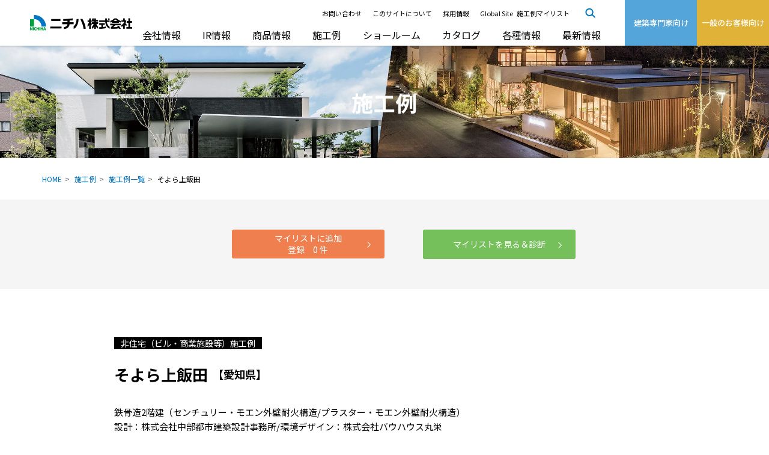

--- FILE ---
content_type: text/html
request_url: https://www.nichiha.co.jp/works/cw/40356?cname=cw&cid%5B49%5D%5B0%5D=51
body_size: 134072
content:
<!DOCTYPE html>
<html lang="ja">
<head>
<meta charset="UTF-8">
<meta name="viewport" content="user-scalable=yes, initial-scale=1.0, maximum-scale=10, width=device-width">
<!-- Google Tag Manager -->
<script>(function(w,d,s,l,i){w[l]=w[l]||[];w[l].push({'gtm.start':
new Date().getTime(),event:'gtm.js'});var f=d.getElementsByTagName(s)[0],
j=d.createElement(s),dl=l!='dataLayer'?'&l='+l:'';j.async=true;j.src=
'https://www.googletagmanager.com/gtm.js?id='+i+dl;f.parentNode.insertBefore(j,f);
})(window,document,'script','dataLayer','GTM-56QT9G9');</script>
<!-- End Google Tag Manager -->  
<title>そよら上飯田｜施工例｜ニチハ株式会社</title>
<meta property="og:title" content="そよら上飯田｜施工例｜ニチハ株式会社">





<meta name="keywords" content="施工例,施工事例,外壁,サイディング, 外装,屋根,内壁,内装,住宅,非住宅,新築,リフォーム,外壁リフォーム,屋根リフォーム,商業施設,店舗,学校,スポーツ施設,医療・福祉施設,交通施設,公共施設,オフィス,マンション,集合住宅" />
<meta name="description" content="窯業系外壁材（サイディング）を主体とした内・外装建材メーカーニチハの住宅・非住宅（外装・内装）、外装リフォームの施工例ページです。
" />
<meta property="og:description" content="窯業系外壁材（サイディング）を主体とした内・外装建材メーカーニチハの住宅・非住宅（外装・内装）、外装リフォームの施工例ページです。
">

<meta property="og:image" content="">
<meta property="og:url" content="https://www.nichiha.co.jp/works/cw/40356">
<meta property="og:type" content="website">
<meta property="og:site_name" content="ニチハ株式会社">
<link rel="canonical" href="https://www.nichiha.co.jp/works/cw/40356
">

<!-- favicon -->
<link rel="icon" href="/assets/img/template/favicon.ico" type="image/vnd.microsoft.icon" />
<!-- WEBfont -->
<link rel="preconnect" href="https://fonts.gstatic.com">
<link href="https://fonts.googleapis.com/css?family=Noto+Sans+JP:300,400,500,700&display=swap" rel="stylesheet">
<link href="https://fonts.googleapis.com/css2?family=Roboto:wght@500&display=swap" rel="stylesheet">
<!-- /WEBfont  -->
<!-- css -->
<link rel="stylesheet" type="text/css" media="all" href="/assets/css/common/reset.css">
<link rel="stylesheet" type="text/css" media="all" href="/assets/css/common/swiper.min.css">
<link rel="stylesheet" type="text/css" media="all" href="/assets/css/common/base.css">
<link rel="stylesheet" type="text/css" media="all" href="/assets/css/common/common.css">
<link rel="stylesheet" type="text/css" media="all" href="/assets/css/common/common2.css">
<link rel="stylesheet" type="text/css" media="all" href="/assets/css/common/template.css">
<link rel="stylesheet" type="text/css" media="all" href="/assets/css/common/template2.css">
<link rel="stylesheet" type="text/css" media="all" href="/assets/css/common/module.css">
<link rel="stylesheet" type="text/css" media="all" href="/assets/css/common/page.css">
<link rel="stylesheet" type="text/css" media="all" href="/assets/css/common/page2.css">
<link rel="stylesheet" type="text/css" media="all" href="/assets/css/common/page2_kakuta.css">
<link rel="stylesheet" type="text/css" media="all" href="/assets/css/common/page3.css">
<link rel="stylesheet" type="text/css" media="print" href="/assets/css/common/print.css" >
<link rel="stylesheet" type="text/css" media="all" href="/assets/css/cool.css">

<noscript>
<link type="text/css" rel="stylesheet" href="/assets/css/common/no_js.css" />
</noscript>
<!-- /css -->

<!-- js -->
<script src="/assets/js/common/jquery-3.2.1.min.js"></script>
<script src="/assets/js/common/swiper.min.js"></script>
<script src="/assets/js/common/jquery.easing.1.3.js"></script>
<script src="/assets/js/common/jquery.heightLine.js"></script>
<script src="/assets/js/common/pf.intrinsic.min.js"></script>
<script src="/assets/js/common/picturefill.min.js"></script>
<script src="/assets/js/common/ofi.min.js"></script>
<script src="/assets/js/common/common.js"></script>
<script src="/assets/js/common/common2.js"></script>
<script src="/assets/js/common/jquery.bxslider.min.js"></script>
<script src="/assets/js/common/ScrollMagic.min.js"></script>
<script src="/assets/js/common/jquery.waypoints.min.js"></script>
<script src="/assets/js/common/jquery.counterup.js"></script>
<!-- /js -->

</head>
<body id="pagetop">
<!-- PAGE FILE -->
<!-- 施工例のファイル -->
<link rel="stylesheet" type="text/css" media="all" href="/assets/css/case/case.css">
<link rel="stylesheet" type="text/css" media="all" href="/assets/css/case/case_detail.css">
<link rel="stylesheet" type="text/css" media="all" href="/app/css/works/residential/mylist_button.css">
<script src="/assets/js/case/case.js"></script> 
<script src="/assets/js/case/case_detail.js"></script>
<script src="/app/js/setmylist.js"></script>
<!-- /施工例のファイル -->
<style>
.p-case_detail_head_cat_list_item a {
    margin: 0 3px;
}

.p-case_detail_head_cat_list_item {
    display: flex;
}
html.case_load{
	visibility: visible;
}
</style>
<!-- /PAGE FILE -->

<!-- Google Tag Manager (noscript) -->
<noscript><iframe src="https://www.googletagmanager.com/ns.html?id=GTM-56QT9G9"
  height="0" width="0" style="display:none;visibility:hidden"></iframe></noscript>
  <!-- End Google Tag Manager (noscript) -->

  <div class="t-first_load"></div>
  <div class="t-all_wrap">

    <header class="t-header">
      <div class="t-header_in c-main_content_wrap">
        <div class="t-header_content c-main_content">
          <div class="t-header_func">
            <div class="t-header_logo">
              <figure>
                <a class="c-link_block c-imghover" href="/">
                  <picture>
                    <source media="(min-width:701px)" srcset="/assets/img/template/header_logo@2x.webp 340w" sizes="170px">
                      <source media="(max-width:700px)" srcset="/assets/img/template/header_logo@2x.webp 340w" sizes="158px">
                        <img src="/assets/img/template/header_logo@2x.webp" alt="ニチハ株式会社">
                      </picture>
                    </a>
                  </figure>
                </div><!-- /.t-header_logo -->
                <div class="t-main_nav_switch">
                  <div class="t-main_nav_switch_in">
                    <div class="t-bar bar01"></div>
                    <div class="t-bar bar02"></div>
                    <div class="t-bar bar03"></div>
                  </div>
                </div><!-- /.t-main_nav_switch -->
              </div><!-- /.t-header_func -->

              <nav class="t-main_nav">
                <div class="t-main_nav_in">
                  <div class="t-main_nav_content">
                    <div class="t-main_nav_list_wrap">
                      <ul class="t-sub_nav_list">
                       <li class="t-sub_nav_list_item"><a href="/about/support/" class="t-sub_nav_list_link">お問い合わせ</a></li>
                        <li class="t-sub_nav_list_item"><a href="/about/" class="t-sub_nav_list_link">このサイトについて</a></li>
                        <li class="t-sub_nav_list_item"><a href="/recruit/" class="t-sub_nav_list_link" target="_blank">採用情報</a></li>
                        <li class="t-sub_nav_list_item"><a href="/global/" class="t-sub_nav_list_link">Global Site</a></li>
                        <li class="t-sub_nav_list_item"><a href="/mylist/favorites/" class="t-sub_nav_list_link">施工例マイリスト</a></li>
                        <li class="t-sub_nav_list_item t-sub_nav_list_item--search">
                          <div class="gsc_wrap">
                            <!--googleカスタム検索-->
                            <div id="gsc">

                              <script>
                                (function() {
                                  var cx = '000370451364876920485:dwthgqd6dgc';
                                  var gcse = document.createElement('script');
                                  gcse.type = 'text/javascript';
                                  gcse.async = true;
                                  gcse.src = 'https://cse.google.com/cse.js?cx=' + cx;
                                  var s = document.getElementsByTagName('script')[0];
                                  s.parentNode.insertBefore(gcse, s);
                                })();
                              </script>
                              <gcse:search></gcse:search>

                            </div>
                            <!--googleカスタム検索 END-->
                          </div>

                          <div class="t-search_icon">
                            <div class="t-search_icon_off"><img src="/assets/img/template/header_icon_search.webp" alt=""></div>
                            <div class="t-search_icon_on"><img src="/assets/img/template/header_icon_search_close.webp" alt=""></div>
                          </div>
                        </li>
                      </ul>

                      <ul class="t-main_nav_list">
                        <li class="t-main_nav_list_item"><a class="t-main_nav_list_link" href="/company/" style="font-size: 16px;">会社情報</a>
                          <div class="t-megamenu">
                            <div class="t-megamenu_inner">
                              <div class="t-megamenu_top">
                                <a href="/company/">
                                  <div class="t-megamenu_top_img">
                                    <span class="c-delay_picture">
                                      <span class="c-source" data-media="(min-width:701px)" data-srcset="/assets/img/template/menu_company_main@2x.webp 340w" data-sizes="170px"></span>
                                      <span class="c-source" data-media="(max-width:700px)" data-srcset="/assets/img/template/menu_company_main@2x.webp 340w" data-sizes="158px"></span>
                                      <span class="c-img" data-src="/assets/img/template/menu_company_main@2x.webp"></span>
                                    </span>
                                  </div>
                                  <div class="t-megamenu_top_text">会社情報トップ</div>
                                </a>
                              </div>
                              <div class="t-megamenu_cat_wrap">
                                <div class="t-megamenu_cat">
                                  <div class="t-megamenu_cat_head">
                                    <a href="/company/">
                                      <div class="t-megamenu_cat_head_img">
                                        <span class="c-delay_picture">
                                          <span class="c-source" data-media="(min-width:701px)" data-srcset="/assets/img/template/menu_company_01@2x.webp 340w" data-sizes="170px"></span>
                                          <span class="c-source" data-media="(max-width:700px)" data-srcset="/assets/img/template/menu_company_01@2x.webp 340w" data-sizes="158px"></span>
                                          <span class="c-img" data-src="/assets/img/template/menu_company_01@2x.webp"></span>
                                        </span>
                                      </div>
                                      <div class="t-megamenu_cat_head_text">企業情報</div>
                                    </a>
                                  </div>
                                  <ul class="t-megamenu_cat_list">
                                    <li class="t-megamenu_cat_item"><a href="/company/top/">ごあいさつ</a></li>
                                    <li class="t-megamenu_cat_item"><a href="/company/gaiyo/">会社概要</a></li>
                                    <li class="t-megamenu_cat_item"><a href="/company/history/">沿革</a></li>
                                    <li class="t-megamenu_cat_item"><a href="/company/organization/">組織図</a></li>
                                    <li class="t-megamenu_cat_item"><a href="/company/officer/">役員一覧</a></li>
                                    <li class="t-megamenu_cat_item"><a href="/company/network_1/">事業拠点</a></li>
                                    <li class="t-megamenu_cat_item"><a href="/company/shishin/">経営方針等</a></li>
                                    <li class="t-megamenu_cat_item"><a href="/company/group/">グループ会社紹介</a></li>
                                  </ul>
                                </div>
                                <div class="t-megamenu_cat">
                                  <div class="t-megamenu_cat_head">
                                    <a href="/company/">
                                      <div class="t-megamenu_cat_head_img">
                                        <span class="c-delay_picture">
                                          <span class="c-source" data-media="(min-width:701px)" data-srcset="/assets/img/template/menu_company_02@2x.webp 340w" data-sizes="170px"></span>
                                          <span class="c-source" data-media="(max-width:700px)" data-srcset="/assets/img/template/menu_company_02@2x.webp 340w" data-sizes="158px"></span>
                                          <span class="c-img" data-src="/assets/img/template/menu_company_02@2x.webp"></span>
                                        </span>
                                      </div>
                                      <div class="t-megamenu_cat_head_text">事業紹介</div>
                                    </a>
                                  </div>
                                  <ul class="t-megamenu_cat_list">
                                    <li class="t-megamenu_cat_item"><a href="/company/products/">事業分野</a></li>
                                    <li class="t-megamenu_cat_item"><a href="/company/labo/">研究開発</a></li>
                                  </ul>
                                </div>
                                <div class="t-megamenu_cat">
                                  <div class="t-megamenu_cat_head">
                                    <a href="/csr/">
                                      <div class="t-megamenu_cat_head_img">
                                        <span class="c-delay_picture">
                                          <span class="c-source" data-media="(min-width:701px)" data-srcset="/assets/img/template/menu_company_04@2x.webp 340w" data-sizes="170px"></span>
                                          <span class="c-source" data-media="(max-width:700px)" data-srcset="/assets/img/template/menu_company_04@2x.webp 340w" data-sizes="158px"></span>
                                          <span class="c-img" data-src="/assets/img/template/menu_company_04@2x.webp"></span>
                                        </span>
                                      </div>
                                      <div class="t-megamenu_cat_head_text">CSR</div>
                                    </a>
                                  </div>
                                  <ul class="t-megamenu_cat_list">
                                    <li class="t-megamenu_cat_item"><a href="/csr/">CSRトップ</a></li>
                                    <li class="t-megamenu_cat_item"><a href="/csr/#environment">環境</a></li>
                                    <li class="t-megamenu_cat_item"><a href="/csr/#social">社会</a></li>
                                    <li class="t-megamenu_cat_item"><a href="/csr/#governance">ガバナンス</a></li>
                                    
                                  </ul>
                                </div>
                                <div class="t-megamenu_cat">
                                  <div class="t-megamenu_cat_head">
                                    <a href="/news/">
                                      <div class="t-megamenu_cat_head_img">
                                        <span class="c-delay_picture">
                                          <span class="c-source" data-media="(min-width:701px)" data-srcset="/assets/img/template/menu_company_05.webp 340w" data-sizes="170px"></span>
                                          <span class="c-source" data-media="(max-width:700px)" data-srcset="/assets/img/template/menu_company_05.webp 340w" data-sizes="158px"></span>
                                          <span class="c-img" data-src="/assets/img/template/menu_company_05.webp"></span>
                                        </span>
                                      </div>
                                      <div class="t-megamenu_cat_head_text">最新情報</div>
                                    </a>
                                  </div>
                                  <ul class="t-megamenu_cat_list">
                                    <li class="t-megamenu_cat_item"><a href="/news/newsrelease/">ニュースリリース</a></li>
                                    <li class="t-megamenu_cat_item"><a href="/news/newitem/">新商品情報</a></li>
                                    <li class="t-megamenu_cat_item"><a href="/news/item/">商品情報</a></li>
                                    <li class="t-megamenu_cat_item"><a href="/news/other/">その他情報</a></li>
                                    <li class="t-megamenu_cat_item"><a href="/news/important/">重要なお知らせ</a></li>
                                  </ul>
                                </div>
                              </div>
                              <!-- /.megamenu_cat_wrap -->
                            </div>
                            <!-- /.megamenu_inner -->
                          </div>
                        </li>

                        <li class="t-main_nav_list_item"><a class="t-main_nav_list_link" href="/ir/" style="font-size: 16px;">IR情報</a>
                          <div class="t-megamenu">
                            <div class="t-megamenu_inner">
                              <div class="t-megamenu_top">
                                <a href="/ir/">
                                  <div class="t-megamenu_top_img">
                                    <span class="c-delay_picture">
                                      <span class="c-source" data-media="(min-width:701px)" data-srcset="/assets/img/template/menu_ir_main@2x.webp 340w" data-sizes="170px"></span>
                                      <span class="c-source" data-media="(max-width:700px)" data-srcset="/assets/img/template/menu_ir_main@2x.webp 340w" data-sizes="158px"></span>
                                      <span class="c-img" data-src="/assets/img/template/menu_ir_main@2x.webp"></span>
                                    </span>
                                  </div>
                                  <div class="t-megamenu_top_text">IR情報トップ</div>
                                </a>
                              </div>
                              <div class="t-megamenu_cat_wrap">
                                <div class="t-megamenu_cat">
                                  <div class="t-megamenu_cat_head">
                                    <a href="/ir/">
                                      <div class="t-megamenu_cat_head_img">
                                        <span class="c-delay_picture">
                                          <span class="c-source" data-media="(min-width:701px)" data-srcset="/assets/img/template/menu_ir_01@2x.webp 340w" data-sizes="170px"></span>
                                          <span class="c-source" data-media="(max-width:700px)" data-srcset="/assets/img/template/menu_ir_01@2x.webp 340w" data-sizes="158px"></span>
                                          <span class="c-img" data-src="/assets/img/template/menu_ir_01@2x.webp"></span>
                                        </span>
                                      </div>
                                      <div class="t-megamenu_cat_head_text">IR情報</div>
                                    </a>
                                  </div>
                                  <ul class="t-megamenu_cat_list">
                                    <li class="t-megamenu_cat_item"><a href="/ir/message/">トップメッセージ</a></li>
                                    <li class="t-megamenu_cat_item"><a href="/csr/corporate_governance/">コーポレートガバナンス</a></li>
                                    <li class="t-megamenu_cat_item"><a href="/csr/">CSR</a></li>
                                  </ul>
                                </div>
                                <div class="t-megamenu_cat">
                                  <div class="t-megamenu_cat_head">
                                    <a href="/ir/highlight/">
                                      <div class="t-megamenu_cat_head_img">
                                        <span class="c-delay_picture">
                                          <span class="c-source" data-media="(min-width:701px)" data-srcset="/assets/img/template/menu_ir_02@2x.webp 340w" data-sizes="170px"></span>
                                          <span class="c-source" data-media="(max-width:700px)" data-srcset="/assets/img/template/menu_ir_02@2x.webp 340w" data-sizes="158px"></span>
                                          <span class="c-img" data-src="/assets/img/template/menu_ir_02@2x.webp"></span>
                                        </span>
                                      </div>
                                      <div class="t-megamenu_cat_head_text">業績・財務</div>
                                    </a>
                                  </div>
                                  <ul class="t-megamenu_cat_list">
                                    <li class="t-megamenu_cat_item"><a href="/ir/highlight/">業績・財務</a></li>
                                  </ul>
                                </div>
                                <div class="t-megamenu_cat">
                                  <div class="t-megamenu_cat_head">
                                    <a href="/ir/">
                                      <div class="t-megamenu_cat_head_img">
                                        <span class="c-delay_picture">
                                          <span class="c-source" data-media="(min-width:701px)" data-srcset="/assets/img/template/menu_ir_03@2x.webp 340w" data-sizes="170px"></span>
                                          <span class="c-source" data-media="(max-width:700px)" data-srcset="/assets/img/template/menu_ir_03@2x.webp 340w" data-sizes="158px"></span>
                                          <span class="c-img" data-src="/assets/img/template/menu_ir_03@2x.webp"></span>
                                        </span>
                                      </div>
                                      <div class="t-megamenu_cat_head_text">IR資料室</div>
                                    </a>
                                  </div>
                                  <ul class="t-megamenu_cat_list">
                                    <li class="t-megamenu_cat_item"><a href="/ir/settle/">決算短信</a></li>
                                    <li class="t-megamenu_cat_item"><a href="/ir/securities/">有価証券報告書</a></li>
                                    <li class="t-megamenu_cat_item"><a href="/ir/presentation/">決算説明資料</a></li>
                                    <li class="t-megamenu_cat_item"><a href="/ir/communication/">株主通信</a></li>
                                    <li class="t-megamenu_cat_item"><a href="/csr/report/">コーポレートレポート</a></li>
                                  </ul>
                                </div>
                                <div class="t-megamenu_cat">
                                  <div class="t-megamenu_cat_head">
                                    <a href="/ir/">
                                      <div class="t-megamenu_cat_head_img">
                                        <span class="c-delay_picture">
                                          <span class="c-source" data-media="(min-width:701px)" data-srcset="/assets/img/template/menu_ir_04@2x.webp 340w" data-sizes="170px"></span>
                                          <span class="c-source" data-media="(max-width:700px)" data-srcset="/assets/img/template/menu_ir_04@2x.webp 340w" data-sizes="158px"></span>
                                          <span class="c-img" data-src="/assets/img/template/menu_ir_04@2x.webp"></span>
                                        </span>
                                      </div>
                                      <div class="t-megamenu_cat_head_text">株式関連情報</div>
                                    </a>
                                  </div>
                                  <ul class="t-megamenu_cat_list">
                                    <li class="t-megamenu_cat_item"><a href="https://finance.yahoo.co.jp/quote/7943.T" target="_blank" class="c-outerlink">最新株価情報</a></li>
                                    <li class="t-megamenu_cat_item"><a href="/ir/stock_info/">株式情報</a></li>
                                    <li class="t-megamenu_cat_item"><a href="/ir/shareholder/">株主総会</a></li>
                                    <li class="t-megamenu_cat_item"><a href="/ir/dividend/">配当状況</a></li>
                                    <li class="t-megamenu_cat_item"><a href="/ir/notification/">電子公告</a></li>
                                  </ul>
                                </div>
                                <div class="t-megamenu_cat">
                                  <div class="t-megamenu_cat_head">
                                    <a href="/ir/ir_news/">
                                      <div class="t-megamenu_cat_head_img">
                                        <span class="c-delay_picture">
                                          <span class="c-source" data-media="(min-width:701px)" data-srcset="/assets/img/template/menu_ir_05@2x.webp 340w" data-sizes="170px"></span>
                                          <span class="c-source" data-media="(max-width:700px)" data-srcset="/assets/img/template/menu_ir_05@2x.webp 340w" data-sizes="158px"></span>
                                          <span class="c-img" data-src="/assets/img/template/menu_ir_05@2x.webp"></span>
                                        </span>
                                      </div>
                                      <div class="t-megamenu_cat_head_text">IRニュース</div>
                                    </a>
                                  </div>
                                  <ul class="t-megamenu_cat_list">
                                    <li class="t-megamenu_cat_item"><a href="/ir/ir_news/">IRニュース</a></li>
                                  </ul>
                                </div>
                                <div class="t-megamenu_cat">
                                  <div class="t-megamenu_cat_head">
                                    <a href="/ir/#calendar">
                                      <div class="t-megamenu_cat_head_img">
                                        <span class="c-delay_picture">
                                          <span class="c-source" data-media="(min-width:701px)" data-srcset="/assets/img/template/menu_ir_06@2x.webp 340w" data-sizes="170px"></span>
                                          <span class="c-source" data-media="(max-width:700px)" data-srcset="/assets/img/template/menu_ir_06@2x.webp 340w" data-sizes="158px"></span>
                                          <span class="c-img" data-src="/assets/img/template/menu_ir_06@2x.webp"></span>
                                        </span>
                                      </div>
                                      <div class="t-megamenu_cat_head_text">IRカレンダー</div>
                                    </a>
                                  </div>
                                  <ul class="t-megamenu_cat_list">
                                    <li class="t-megamenu_cat_item"><a href="/ir/#calendar">IRカレンダー</a></li>
                                  </ul>
                                </div>
                              </div>
                              <!-- /.megamenu_cat_wrap -->
                            </div>
                            <!-- /.megamenu_inner -->
                          </div>
                        </li>

                        <li class="t-main_nav_list_item"><a class="t-main_nav_list_link" href="/products/" style="font-size: 16px;">商品情報</a>
                          <div class="t-megamenu">
                            <div class="t-megamenu_inner">
                              <div class="t-megamenu_top">
                                <a href="/products/">
                                  <div class="t-megamenu_top_img">
                                    <span class="c-delay_picture">
                                      <span class="c-source" data-media="(min-width:701px)" data-srcset="/assets/img/template/menu_products_main@2x.webp 340w" data-sizes="170px"></span>
                                      <span class="c-source" data-media="(max-width:700px)" data-srcset="/assets/img/template/menu_products_main@2x.webp 340w" data-sizes="158px"></span>
                                      <span class="c-img" data-src="/assets/img/template/menu_products_main@2x.webp"></span>
                                    </span>
                                  </div>
                                  <div class="t-megamenu_top_text">商品情報トップ</div>
                                </a>
                              </div>
                              <div class="t-megamenu_cat_wrap">
                                <div class="t-megamenu_cat">
                                  <div class="t-megamenu_cat_head">
                                    <a href="/products/">
                                      <div class="t-megamenu_cat_head_img">
                                        <span class="c-delay_picture">
                                          <span class="c-source" data-media="(min-width:701px)" data-srcset="/assets/img/template/menu_products_01@2x.webp 340w" data-sizes="170px"></span>
                                          <span class="c-source" data-media="(max-width:700px)" data-srcset="/assets/img/template/menu_products_01@2x.webp 340w" data-sizes="158px"></span>
                                          <span class="c-img" data-src="/assets/img/template/menu_products_01@2x.webp"></span>
                                        </span>
                                      </div>
                                      <div class="t-megamenu_cat_head_text">商品情報</div>
                                    </a>
                                  </div>
                                  <ul class="t-megamenu_cat_list">
                                    <li class="t-megamenu_cat_item"><a href="/products/wall/">外壁材</a></li>
                                    <li class="t-megamenu_cat_item"><a href="/products/loof/">屋根材</a></li>
                                    <li class="t-megamenu_cat_item"><a href="/products/nokiten/">軒天</a></li>
                                    <li class="t-megamenu_cat_item"><a href="/products/noziita/">耐火野地板</a></li>
                                    <li class="t-megamenu_cat_item"><a href="/products/outy/">外装部材</a></li>
                                    <li class="t-megamenu_cat_item"><a href="/products/decoration/">ウォールアクセサリー</a></li>
                                    <li class="t-megamenu_cat_item"><a href="/products/platinumseal/">シーリング</a></li>
                                    <!--<li class="t-megamenu_cat_item"><a href="/products/junsei/">純正付属部材・出隅</a></li>-->
                                    
                                    <li class="t-megamenu_cat_item"><a href="/products/tairyoku/">耐力面材</a></li>
                                    <li class="t-megamenu_cat_item"><a href="/products/jusetsu/">繊維板</a></li>
                                  </ul>
                                </div>
                                <div class="t-megamenu_cat">
                                  <div class="t-megamenu_cat_head">
                                    <a href="/products/linenap/">
                                      <div class="t-megamenu_cat_head_img">
                                        <span class="c-delay_picture">
                                          <span class="c-source" data-media="(min-width:701px)" data-srcset="/assets/img/template/menu_products_02@2x.webp 340w" data-sizes="170px"></span>
                                          <span class="c-source" data-media="(max-width:700px)" data-srcset="/assets/img/template/menu_products_02@2x.webp 340w" data-sizes="158px"></span>
                                          <span class="c-img" data-src="/assets/img/template/menu_products_02@2x.webp"></span>
                                        </span>
                                      </div>
                                      <div class="t-megamenu_cat_head_text">商品を調べる</div>
                                    </a>
                                  </div>
                                  <ul class="t-megamenu_cat_list">
                                    <li class="t-megamenu_cat_item"><a href="/products/linenap/">外壁材商品検索</a></li>
                                    <li class="t-megamenu_cat_item"><a href="/catalogs/">カタログを見る</a></li>
                                    <li class="t-megamenu_cat_item"><a href="/catalogs/request/select/">カタログを請求する</a></li>
                                  </ul>
                                </div>
                                <div class="t-megamenu_cat">
                                  <div class="t-megamenu_cat_head">
                                    <a href="/products/premium/">
                                      <div class="t-megamenu_cat_head_img">
                                        <span class="c-delay_picture">
                                          <span class="c-source" data-media="(min-width:701px)" data-srcset="/assets/img/template/menu_products_04@2x.webp 340w" data-sizes="170px"></span>
                                          <span class="c-source" data-media="(max-width:700px)" data-srcset="/assets/img/template/menu_products_04@2x.webp 340w" data-sizes="158px"></span>
                                          <span class="c-img" data-src="/assets/img/template/menu_products_04@2x.webp"></span>
                                        </span>
                                      </div>
                                    </a>
                                  </div>
                                  <ul class="t-megamenu_cat_list">
                                    <li class="t-megamenu_cat_item"><a href="/products/premium/">PREMIUM SERIES</a></li>
                                  </ul>
                                  <div class="t-megamenu_cat_head">
                                    <a href="/products/cool/">
                                      <div class="t-megamenu_cat_head_img">
                                        <span class="c-delay_picture">
                                          <span class="c-source" data-media="(min-width:701px)" data-srcset="/assets/img/template/menu_products_06@2x.webp 340w" data-sizes="170px"></span>
                                          <span class="c-source" data-media="(max-width:700px)" data-srcset="/assets/img/template/menu_products_06@2x.webp 340w" data-sizes="158px"></span>
                                          <span class="c-img" data-src="/assets/img/template/menu_products_06@2x.webp"></span>
                                        </span>
                                      </div>
                                    </a>
                                  </div>
                                  <ul class="t-megamenu_cat_list">
                                    <li class="t-megamenu_cat_item"><a href="/products/cool/">内外壁材「COOL」</a></li>
                                  </ul>
                                </div>
                                <div class="t-megamenu_cat">
                                  <div class="t-megamenu_cat_head">
                                    <a href="/products/fuge/">
                                      <div class="t-megamenu_cat_head_img">
                                        <span class="c-delay_picture">
                                          <span class="c-source" data-media="(min-width:701px)" data-srcset="/assets/img/template/menu_products_05@2x.webp 340w" data-sizes="170px"></span>
                                          <span class="c-source" data-media="(max-width:700px)" data-srcset="/assets/img/template/menu_products_05@2x.webp 340w" data-sizes="158px"></span>
                                          <span class="c-img" data-src="/assets/img/template/menu_products_05@2x.webp"></span>
                                        </span>
                                      </div>
                                    </a>
                                  </div>
                                  <ul class="t-megamenu_cat_list">
                                    <li class="t-megamenu_cat_item"><a href="/products/fuge/">Fu-ge</a></li>
                                  </ul>
                                  <div class="t-megamenu_cat_head">
                                    <a href="/products/center-siding-roof/">
                                      <div class="t-megamenu_cat_head_img">
                                        <span class="c-delay_picture">
                                          <span class="c-source" data-media="(min-width:701px)" data-srcset="/assets/img/template/menu_products_07@2x.webp 340w" data-sizes="170px"></span>
                                          <span class="c-source" data-media="(max-width:700px)" data-srcset="/assets/img/template/menu_products_07@2x.webp 340w" data-sizes="158px"></span>
                                          <span class="c-img" data-src="/assets/img/template/menu_products_07@2x.webp"></span>
                                        </span>
                                      </div>
                                    </a>
                                  </div>
                                  <ul class="t-megamenu_cat_list">
                                    <li class="t-megamenu_cat_item"><a href="/products/center-siding-roof/">金属製外壁材・屋根材</a></li>
                                  </ul>
                                </div>
                              </div>
                              <!-- /.megamenu_cat_wrap -->
                            </div>
                            <!-- /.megamenu_inner -->
                          </div>
                        </li>

                        <li class="t-main_nav_list_item"><a class="t-main_nav_list_link" href="/works/" style="font-size: 16px;">施工例</a>
                          <div class="t-megamenu">
                            <div class="t-megamenu_inner">
                              <div class="t-megamenu_top">
                                <a href="/works/">
                                  <div class="t-megamenu_top_img">
                                    <span class="c-delay_picture">
                                      <span class="c-source" data-media="(min-width:701px)" data-srcset="/assets/img/template/menu_example_main@2x.webp 340w" data-sizes="170px"></span>
                                      <span class="c-source" data-media="(max-width:700px)" data-srcset="/assets/img/template/menu_example_main@2x.webp 340w" data-sizes="158px"></span>
                                      <span class="c-img" data-src="/assets/img/template/menu_example_main@2x.webp"></span>
                                    </span>
                                  </div>
                                  <div class="t-megamenu_top_text">施工例トップ</div>
                                </a>
                              </div>
                              <div class="t-megamenu_cat_wrap">
                                <div class="t-megamenu_cat">
                                  <div class="t-megamenu_cat_head">
                                    <a href="/works/list.php?cname=residential">
                                      <div class="t-megamenu_cat_head_img">
                                        <span class="c-delay_picture">
                                          <span class="c-source" data-media="(min-width:701px)" data-srcset="/assets/img/template/menu_example_01@2x.webp 340w" data-sizes="170px"></span>
                                          <span class="c-source" data-media="(max-width:700px)" data-srcset="/assets/img/template/menu_example_01@2x.webp 340w" data-sizes="158px"></span>
                                          <span class="c-img" data-src="/assets/img/template/menu_example_01@2x.webp"></span>
                                        </span>
                                      </div>
                                      <div class="t-megamenu_cat_head_text">住宅施工例</div>
                                    </a>
                                  </div>
                                  <ul class="t-megamenu_cat_list">
                                    <li class="t-megamenu_cat_item"><a href="/works/list.php?cname=residential">住宅施工例</a></li>
                                  </ul>
                                </div>
                                <div class="t-megamenu_cat">
                                  <div class="t-megamenu_cat_head">
                                    <a href="/works/list.php?cname=cw">
                                      <div class="t-megamenu_cat_head_img">
                                        <span class="c-delay_picture">
                                          <span class="c-source" data-media="(min-width:701px)" data-srcset="/assets/img/template/menu_example_02@2x.webp 340w" data-sizes="170px"></span>
                                          <span class="c-source" data-media="(max-width:700px)" data-srcset="/assets/img/template/menu_example_02@2x.webp 340w" data-sizes="158px"></span>
                                          <span class="c-img" data-src="/assets/img/template/menu_example_02@2x.webp"></span>
                                        </span>
                                      </div>
                                      <div class="t-megamenu_cat_head_text">非住宅施工例</div>
                                    </a>
                                  </div>
                                  <ul class="t-megamenu_cat_list">
                                    <li class="t-megamenu_cat_item"><a href="/works/list.php?cname=cw">非住宅施工例</a></li>
                                  </ul>
                                </div>
                                <div class="t-megamenu_cat">
                                  <div class="t-megamenu_cat_head">
                                    <a href="/works/list.php?cname=residential_reform">
                                      <div class="t-megamenu_cat_head_img">
                                        <span class="c-delay_picture">
                                          <span class="c-source" data-media="(min-width:701px)" data-srcset="/assets/img/template/menu_example_03@2x.webp 340w" data-sizes="170px"></span>
                                          <span class="c-source" data-media="(max-width:700px)" data-srcset="/assets/img/template/menu_example_03@2x.webp 340w" data-sizes="158px"></span>
                                          <span class="c-img" data-src="/assets/img/template/menu_example_03@2x.webp"></span>
                                        </span>
                                      </div>
                                      <div class="t-megamenu_cat_head_text">リフォーム<br>住宅施工例</div>
                                    </a>
                                  </div>
                                  <ul class="t-megamenu_cat_list">
                                    <li class="t-megamenu_cat_item"><a href="/works/list.php?cname=residential_reform">リフォーム住宅施工例</a></li>
                                  </ul>
                                </div>
                                <div class="t-megamenu_cat">
                                  <div class="t-megamenu_cat_head">
                                    <a href="/works/list.php?cname=cw_reform">
                                      <div class="t-megamenu_cat_head_img">
                                        <span class="c-delay_picture">
                                          <span class="c-source" data-media="(min-width:701px)" data-srcset="/assets/img/template/menu_example_04@2x.webp 340w" data-sizes="170px"></span>
                                          <span class="c-source" data-media="(max-width:700px)" data-srcset="/assets/img/template/menu_example_04@2x.webp 340w" data-sizes="158px"></span>
                                          <span class="c-img" data-src="/assets/img/template/menu_example_04@2x.webp"></span>
                                        </span>
                                      </div>
                                      <div class="t-megamenu_cat_head_text">リフォーム<br>非住宅施工例</div>
                                    </a>
                                  </div>
                                  <ul class="t-megamenu_cat_list">
                                    <li class="t-megamenu_cat_item"><a href="/works/list.php?cname=cw_reform">リフォーム非住宅施工例</a></li>
                                  </ul>
                                </div>
                              </div>
                              <!-- /.megamenu_cat_wrap -->
                            </div>
                            <!-- /.megamenu_inner -->
                          </div>
                        </li>

                        <li class="t-main_nav_list_item"><a class="t-main_nav_list_link" href="/showroom/" style="font-size: 16px;">ショールーム</a>
                          <div class="t-megamenu">
                            <div class="t-megamenu_inner">
                              <div class="t-megamenu_top">
                                <a href="/showroom/">
                                  <div class="t-megamenu_top_img">
                                    <span class="c-delay_picture">
                                      <span class="c-source" data-media="(min-width:701px)" data-srcset="/assets/img/template/menu_sr_main@2x.webp 340w" data-sizes="170px"></span>
                                      <span class="c-source" data-media="(max-width:700px)" data-srcset="/assets/img/template/menu_sr_main@2x.webp 340w" data-sizes="158px"></span>
                                      <span class="c-img" data-src="/assets/img/template/menu_sr_main@2x.webp"></span>
                                    </span>
                                  </div>
                                  <div class="t-megamenu_top_text">ショールームトップ</div>
                                </a>
                              </div>
                              <div class="t-megamenu_cat_wrap -sr">
                                <div class="t-megamenu_cat">
                                  <div class="t-megamenu_cat_head -l">
                                    <a href="/showroom/honsya/">
                                      <div class="t-megamenu_cat_head_img">
                                        <span class="c-delay_picture">
                                          <span class="c-source" data-media="(min-width:701px)" data-srcset="/assets/img/template/menu_sr_01@2x.webp 340w" data-sizes="170px"></span>
                                          <span class="c-source" data-media="(max-width:700px)" data-srcset="/assets/img/template/menu_sr_01@2x.webp 340w" data-sizes="158px"></span>
                                          <span class="c-img" data-src="/assets/img/template/menu_sr_01@2x.webp"></span>
                                        </span>
                                      </div>
                                      <div class="t-megamenu_cat_head_text-l">本社(名古屋)ショールーム</div>
                                    </a>
                                  </div>
                                  <ul class="t-megamenu_cat_list">
                                    <li class="t-megamenu_cat_item"><a href="/showroom/sapporo/">札幌ショールーム</a></li>
                                    <li class="t-megamenu_cat_item"><a href="/showroom/sendai/">仙台ショールーム</a></li>
                                    <li class="t-megamenu_cat_item"><a href="/showroom/osaka/">大阪ショールーム</a></li>
                                  </ul>
                                </div>
                                <div class="t-megamenu_cat">
                                  <div class="t-megamenu_cat_head -l">
                                    <a href="/showroom/tokyo/">
                                      <div class="t-megamenu_cat_head_img">
                                        <span class="c-delay_picture">
                                          <span class="c-source" data-media="(min-width:701px)" data-srcset="/assets/img/template/menu_sr_02@2x.webp 340w" data-sizes="170px"></span>
                                          <span class="c-source" data-media="(max-width:700px)" data-srcset="/assets/img/template/menu_sr_02@2x.webp 340w" data-sizes="158px"></span>
                                          <span class="c-img" data-src="/assets/img/template/menu_sr_02@2x.webp"></span>
                                        </span>
                                      </div>
                                      <div class="t-megamenu_cat_head_text-l">東京ショールーム</div>
                                    </a>
                                  </div>
                                  <ul class="t-megamenu_cat_list">
                                    <li class="t-megamenu_cat_item"><a href="/showroom/hiroshima/">広島ショールーム</a></li>
                                    <li class="t-megamenu_cat_item"><a href="/showroom/fukuoka/">福岡ショールーム</a></li>
                                    <li class="t-megamenu_cat_item"><a href="/showroom/kagoshima/">鹿児島ショールーム</a></li>
                                  </ul>
                                </div>
                                <ul class="t-megamenu_sr_menu">
                                  <li class="t-megamenu_sr_menu_item">
                                    <a href="/showroom/step/">
                                      <div class="t-megamenu_sr_menu_icon">
                                        <span class="c-delay_picture">
                                          <span class="c-source" data-media="(min-width:751px)" data-srcset="/assets/img/template/icon_sr_showroom@2x.webp 1055w" data-sizes="528px"></span>
                                          <span class="c-source" data-media="(max-width:750px)" data-srcset="/assets/img/template/icon_sr_showroom@2x.webp 1055w" data-sizes="327px"></span>
                                          <span class="c-img" data-src="/assets/img/template/icon_sr_showroom@2x.webp"></span>
                                        </span>
                                      </div>
                                      <p class="t-megamenu_sr_menu_text">ショールームで<br>できること</p>
                                    </a>
                                  </li>
                                  <li class="t-megamenu_sr_menu_item">
                                    <a href="/showroom/before/">
                                      <div class="t-megamenu_sr_menu_icon">
                                        <span class="c-delay_picture">
                                          <span class="c-source" data-media="(min-width:751px)" data-srcset="/assets/img/template/icon_sr_before@2x.webp 1055w" data-sizes="528px"></span>
                                          <span class="c-source" data-media="(max-width:750px)" data-srcset="/assets/img/template/icon_sr_before@2x.webp 1055w" data-sizes="327px"></span>
                                          <span class="c-img" data-src="/assets/img/template/icon_sr_before @2x.webp"></span>
                                        </span>
                                      </div>
                                      <p class="t-megamenu_sr_menu_text">ショールームに<br>行く前に</p>
                                    </a>
                                  </li>
                                  <li class="t-megamenu_sr_menu_item">
                                    <a href="/showroom/#search">
                                      <div class="t-megamenu_sr_menu_icon">
                                        <span class="c-delay_picture">
                                          <span class="c-source" data-media="(min-width:751px)" data-srcset="/assets/img/template/icon_sr_serch@2x.webp 1055w" data-sizes="528px"></span>
                                          <span class="c-source" data-media="(max-width:750px)" data-srcset="/assets/img/template/icon_sr_serch@2x.webp 1055w" data-sizes="327px"></span>
                                          <span class="c-img" data-src="/assets/img/template/icon_sr_serch@2x.webp"></span>
                                        </span>
                                      </div>
                                      <p class="t-megamenu_sr_menu_text">ショールームを<br>探す</p>
                                    </a>
                                  </li>
                                  <li class="t-megamenu_sr_menu_item">
                                    <a href="/showroom/reserve/">
                                      <div class="t-megamenu_sr_menu_icon">
                                        <span class="c-delay_picture">
                                          <span class="c-source" data-media="(min-width:751px)" data-srcset="/assets/img/template/icon_sr_reserve@2x.webp 1055w" data-sizes="528px"></span>
                                          <span class="c-source" data-media="(max-width:750px)" data-srcset="/assets/img/template/icon_sr_reserve@2x.webp 1055w" data-sizes="327px"></span>
                                          <span class="c-img" data-src="/assets/img/template/icon_sr_reserve@2x.webp"></span>
                                        </span>
                                      </div>
                                      <p class="t-megamenu_sr_menu_text">来館予約</p>
                                    </a>
                                  </li>
                                  <li class="t-megamenu_sr_menu_item">
                                    <a href="/showroom/qa/">
                                      <div class="t-megamenu_sr_menu_icon">
                                        <span class="c-delay_picture">
                                          <span class="c-source" data-media="(min-width:751px)" data-srcset="/assets/img/template/icon_sr_faq@2x.webp 1055w" data-sizes="528px"></span>
                                          <span class="c-source" data-media="(max-width:750px)" data-srcset="/assets/img/template/icon_sr_faq@2x.webp 1055w" data-sizes="327px"></span>
                                          <span class="c-img" data-src="/assets/img/template/icon_sr_faq@2x.webp"></span>
                                        </span>
                                      </div>
                                      <p class="t-megamenu_sr_menu_text">よくあるご質問</p>
                                    </a>
                                  </li>

                                </ul>

                              </div>
                              <!-- /.megamenu_cat_wrap -->
                            </div>
                            <!-- /.megamenu_inner -->
                          </div>
                        </li>

                        <li class="t-main_nav_list_item"><a class="t-main_nav_list_link" href="/catalogs/" style="font-size: 16px;">カタログ</a>
                          <div class="t-megamenu">
                            <div class="t-megamenu_inner">
                              <div class="t-megamenu_cat_wrap">
                                <div class="t-megamenu_cat">
                                  <div class="t-megamenu_cat_head">
                                    <a href="/catalogs/">
                                      <div class="t-megamenu_cat_head_img">
                                        <span class="c-delay_picture">
                                          <span class="c-source" data-media="(min-width:701px)" data-srcset="/assets/img/template/menu_catalog_01@2x.webp 340w" data-sizes="170px"></span>
                                          <span class="c-source" data-media="(max-width:700px)" data-srcset="/assets/img/template/menu_catalog_01@2x.webp 340w" data-sizes="158px"></span>
                                          <span class="c-img" data-src="/assets/img/template/menu_catalog_01@2x.webp"></span>
                                        </span>
                                      </div>
                                      <div class="t-megamenu_cat_head_text">カタログを見る</div>
                                    </a>
                                  </div>
                                  <ul class="t-megamenu_cat_list">
                                    <li class="t-megamenu_cat_item"><a href="/catalogs/">カタログを見る</a></li>
                                  </ul>
                                </div>
                                <div class="t-megamenu_cat">
                                  <div class="t-megamenu_cat_head">
                                    <a href="/catalogs/request/select">
                                      <div class="t-megamenu_cat_head_img">
                                        <span class="c-delay_picture">
                                          <span class="c-source" data-media="(min-width:701px)" data-srcset="/assets/img/template/menu_catalog_02@2x.webp 340w" data-sizes="170px"></span>
                                          <span class="c-source" data-media="(max-width:700px)" data-srcset="/assets/img/template/menu_catalog_02@2x.webp 340w" data-sizes="158px"></span>
                                          <span class="c-img" data-src="/assets/img/template/menu_catalog_02@2x.webp"></span>
                                        </span>
                                      </div>
                                      <div class="t-megamenu_cat_head_text">カタログを請求する</div>
                                    </a>
                                  </div>
                                  <ul class="t-megamenu_cat_list">
                                    <li class="t-megamenu_cat_item"><a href="/catalogs/request/select/">カタログを請求する</a></li>
                                  </ul>
                                </div>
                              </div>
                              <!-- /.megamenu_cat_wrap -->
                            </div>
                            <!-- /.megamenu_inner -->

                          </div>
                        </li>

                        <li class="t-main_nav_list_item"><a class="t-main_nav_list_link" href="/download/" style="font-size: 16px;">各種情報</a>
                          <div class="t-megamenu">
                            <div class="t-megamenu_inner">
                              <div class="t-megamenu_top">
                                <a href="/download/">
                                  <div class="t-megamenu_top_img">
                                    <span class="c-delay_picture">
                                      <span class="c-source" data-media="(min-width:701px)" data-srcset="/assets/img/template/menu_info_main@2x.webp 340w" data-sizes="170px"></span>
                                      <span class="c-source" data-media="(max-width:700px)" data-srcset="/assets/img/template/menu_info_main@2x.webp 340w" data-sizes="158px"></span>
                                      <span class="c-img" data-src="/assets/img/template/menu_info_main@2x.webp"></span>
                                    </span>
                                  </div>
                                  <div class="t-megamenu_top_text">各種情報トップ</div>
                                </a>
                              </div>
                              <div class="t-megamenu_cat_wrap">
                                <div class="t-megamenu_cat -l">
                                  <div class="t-megamenu_cat_head">
                                    <a href="/download/#data">
                                      <div class="t-megamenu_cat_head_img">
                                        <span class="c-delay_picture">
                                          <span class="c-source" data-media="(min-width:701px)" data-srcset="/assets/img/template/menu_info_01@2x.webp 340w" data-sizes="170px"></span>
                                          <span class="c-source" data-media="(max-width:700px)" data-srcset="/assets/img/template/menu_info_01@2x.webp 340w" data-sizes="158px"></span>
                                          <span class="c-img" data-src="/assets/img/template/menu_info_01@2x.webp"></span>
                                        </span>
                                      </div>
                                      <div class="t-megamenu_cat_head_text">各種データ</div>
                                    </a>
                                  </div>
                                  <div class="t-megamenu_cat_list_wrap">
                                    <ul class="t-megamenu_cat_list">
                                      <li class="t-megamenu_cat_item"><a href="/download/item_image?type=1">商品画像</a></li>
                                      <li class="t-megamenu_cat_item"><a href="/download/item_image?type=2">商品画像シームレス</a></li>
                                      <li class="t-megamenu_cat_item"><a href="/download/item_drawing">商品図面</a></li>
                                      <li class="t-megamenu_cat_item"><a href="/download/tech_pdf/">設計施工資料</a></li>
                                      <li class="t-megamenu_cat_item"><a href="/download/betten/">各種認定図書 別添資料</a></li>
                                      <li class="t-megamenu_cat_item"><a href="/munsell/">マンセル値検索</a></li>
                                    </ul>
                                    <ul class="t-megamenu_cat_list">
                                      <li class="t-megamenu_cat_item -head">以下はログイン後にご利用いただけます。</li>
                                      <li class="t-megamenu_cat_item"><a href="/download/cad/">CADデータ</a></li>
                                      <li class="t-megamenu_cat_item"><a href="/download/nintei/">各種認定図書</a></li>
                                      <li class="t-megamenu_cat_item"><a href="/mitsumori_login">見積書作成</a></li>
                                    </ul>
                                  </div>
                                </div>
                                <div class="t-megamenu_cat">
                                  <div class="t-megamenu_cat_head">
                                    <a href="/download/#other">
                                      <div class="t-megamenu_cat_head_img">
                                        <span class="c-delay_picture">
                                          <span class="c-source" data-media="(min-width:701px)" data-srcset="/assets/img/template/menu_info_02@2x.webp 340w" data-sizes="170px"></span>
                                          <span class="c-source" data-media="(max-width:700px)" data-srcset="/assets/img/template/menu_info_02@2x.webp 340w" data-sizes="158px"></span>
                                          <span class="c-img" data-src="/assets/img/template/menu_info_02@2x.webp"></span>
                                        </span>
                                      </div>
                                      <div class="t-megamenu_cat_head_text">その他関連情報</div>
                                    </a>
                                  </div>
                                  <ul class="t-megamenu_cat_list">
                                    <li class="t-megamenu_cat_item"><a href="/cw/#search">工法</a></li>
                                    <li class="t-megamenu_cat_item"><a href="/info/maintenance/">メンテナンスについて</a></li>
                                    <li class="t-megamenu_cat_item"><a href="/info/builder/">施工体制</a></li>
                                    <li class="t-megamenu_cat_item"><a href="/info/school/">外壁材施工研修会</a></li>
                                    <li class="t-megamenu_cat_item"><a href="/movies/">動画一覧</a></li>
                                    <li class="t-megamenu_cat_item"><a href="/catalogs/">カタログ</a></li>
                                    <li class="t-megamenu_cat_item"><a href="/info/naview/">広報誌 N・a-view</a></li>
                                    <li class="t-megamenu_cat_item"><a href="/info/sumaco/">住まCo</a></li>
                                  </ul>
                                </div>
                                <div class="t-megamenu_cat">
                                  <div class="t-megamenu_cat_head">
                                    <a href="/siding_award/">
                                      <div class="t-megamenu_cat_head_img">
                                        <span class="c-delay_picture">
                                          <span class="c-source" data-media="(min-width:701px)" data-srcset="/assets/img/template/menu_info_03@2x.webp 340w" data-sizes="170px"></span>
                                          <span class="c-source" data-media="(max-width:700px)" data-srcset="/assets/img/template/menu_info_03@2x.webp 340w" data-sizes="158px"></span>
                                          <span class="c-img" data-src="/assets/img/template/menu_info_03@2x.webp"></span>
                                        </span>
                                      </div>
                                      <div class="t-megamenu_cat_head_text">NICHIHA<br>SIDING AWARD</div>
                                    </a>
                                  </div>
                                  <ul class="t-megamenu_cat_list">
                                    <li class="t-megamenu_cat_item"><a href="/siding_award/">施工例写真コンテスト</a></li>
                                  </ul>
                                  <div class="t-megamenu_cat_head">
                                    <a href="/info/prize/">
                                      <div class="t-megamenu_cat_head_img">
                                        <span class="c-delay_picture">
                                          <span class="c-source" data-media="(min-width:701px)" data-srcset="/assets/img/template/menu_info_04@2x.webp 340w" data-sizes="170px"></span>
                                          <span class="c-source" data-media="(max-width:700px)" data-srcset="/assets/img/template/menu_info_04@2x.webp 340w" data-sizes="158px"></span>
                                          <span class="c-img" data-src="/assets/img/template/menu_info_04@2x.webp"></span>
                                        </span>
                                      </div>
                                      <div class="t-megamenu_cat_head_text">ニチハの受賞歴</div>
                                    </a>
                                  </div>
                                  <ul class="t-megamenu_cat_list">
                                    <li class="t-megamenu_cat_item"><a href="/info/prize/">ニチハの受賞歴</a></li>
                                  </ul>
                                </div>
                              </div>
                              <!-- /.megamenu_cat_wrap -->
                            </div>
                            <!-- /.megamenu_inner -->
                          </div>
                        </li>

                        <!-- 2023/12/1編集部分 -->
                        <li class="t-main_nav_list_item"><a class="t-main_nav_list_link" href="/news/" style="font-size: 16px;">最新情報</a>
                          <div class="t-megamenu">
                            <div class="t-megamenu_inner">
                              <div class="t-megamenu_top">
                                <a href="/news/">
                                  <div class="t-megamenu_top_img">
                                    <span class="c-delay_picture">
                                      <span class="c-source" data-media="(min-width:701px)" data-srcset="/assets/img/template/menu_company_05.webp 340w" data-sizes="170px"></span>
                                      <span class="c-source" data-media="(max-width:700px)" data-srcset="/assets/img/template/menu_company_05.webp 340w" data-sizes="158px"></span>
                                      <span class="c-img" data-src="/assets/img/template/menu_company_main@2x.webp"></span>
                                    </span>
                                  </div>
                                  <div class="t-megamenu_top_text">最新情報トップ</div>
                                </a>
                              </div>
                              <div class="t-megamenu_cat_wrap">
                                <div class="t-megamenu_cat">
                                  <!--<div class="t-megamenu_cat_head">
                                    <a href="/news/">
                                      <div class="t-megamenu_cat_head_img">
                                        <span class="c-delay_picture">
                                          <span class="c-source" data-media="(min-width:701px)" data-srcset="/assets/img/template/menu_company_05.webp 340w" data-sizes="170px"></span>
                                          <span class="c-source" data-media="(max-width:700px)" data-srcset="/assets/img/template/menu_company_05.webp 340w" data-sizes="158px"></span>
                                          <span class="c-img" data-src="/assets/img/template/menu_company_05.webp"></span>
                                        </span>
                                      </div>
                                      <div class="t-megamenu_cat_head_text">最新情報</div>
                                    </a>
                                  </div> -->
                                  <ul class="t-megamenu_cat_list">
                                    <li class="t-megamenu_cat_item"><a href="/news/newsrelease/">ニュースリリース</a></li>
                                    <li class="t-megamenu_cat_item"><a href="/news/newitem/">新商品情報</a></li>
                                    <li class="t-megamenu_cat_item"><a href="/news/item/">商品情報</a></li>
                                    <li class="t-megamenu_cat_item"><a href="/news/other/">その他情報</a></li>
                                    <li class="t-megamenu_cat_item"><a href="/news/important/">重要なお知らせ</a></li>
                                  </ul>
                                </div>
                              </div>
                              <!-- /.megamenu_cat_wrap -->
                            </div>
                            <!-- /.megamenu_inner -->
                          </div>
                        </li><!-- 2023/12/1編集部分ここまで -->
                      </ul>
                    </div><!-- /.t-main_nav_list_wrap -->

                    <div class="t-main_nav_drawer_wrap">
                      <div class="t-main_nav_drawer">
                        <div class="t-main_nav_drawer_first">
                          <button class="t-main_nav_drawer_first_btn t-main_nav_drawer_btn">会社情報</button>
                          <div class="t-main_nav_drawer_second">
                            <div class="t-main_nav_drawer_second_item"><a href="/company/" class="t-main_nav_drawer_link">会社情報トップ</a></div>
                            <button class="t-main_nav_drawer_second_btn t-main_nav_drawer_btn">企業情報</button>
                            <div class="t-main_nav_drawer_third">
                              <div class="t-main_nav_drawer_third_item"><a href="/company/top/" class="t-main_nav_drawer_link">ごあいさつ</a></div>
                              <div class="t-main_nav_drawer_third_item"><a href="/company/gaiyo/" class="t-main_nav_drawer_link">会社概要</a></div>
                              <div class="t-main_nav_drawer_third_item"><a href="/company/history/" class="t-main_nav_drawer_link">沿革</a></div>
                              <div class="t-main_nav_drawer_third_item"><a href="/company/organization/" class="t-main_nav_drawer_link">組織図</a></div>
                              <div class="t-main_nav_drawer_third_item"><a href="/company/officer/" class="t-main_nav_drawer_link">役員一覧</a></div>
                              <div class="t-main_nav_drawer_third_item"><a href="/company/network_1/" class="t-main_nav_drawer_link">事業拠点</a></div>
                              <div class="t-main_nav_drawer_third_item"><a href="/company/shishin/" class="t-main_nav_drawer_link">経営方針等</a></div>
                              <div class="t-main_nav_drawer_third_item"><a href="/company/group/" class="t-main_nav_drawer_link">グループ会社紹介</a></div>
                            </div>
                            <button class="t-main_nav_drawer_second_btn t-main_nav_drawer_btn">事業紹介</button>
                            <div class="t-main_nav_drawer_third">
                              <div class="t-main_nav_drawer_third_item"><a href="/company/products/" class="t-main_nav_drawer_link">事業分野</a></div>
                              <div class="t-main_nav_drawer_third_item"><a href="/company/labo/" class="t-main_nav_drawer_link">研究開発</a></div>
                            </div>
                            <button class="t-main_nav_drawer_second_btn t-main_nav_drawer_btn">CSR</button>
                            <div class="t-main_nav_drawer_third">
                              <div class="t-main_nav_drawer_third_item"><a href="/csr/" class="t-main_nav_drawer_link">CSRトップ</a></div>
                              <div class="t-main_nav_drawer_third_item"><a href="/csr/environment/" class="t-main_nav_drawer_link">環境方針・取組</a></div>
                              <div class="t-main_nav_drawer_third_item"><a href="/csr/corporate_governance/" class="t-main_nav_drawer_link">コーポレートガバナンス</a></div>
                              <div class="t-main_nav_drawer_third_item"><a href="/csr/riskmanagement/" class="t-main_nav_drawer_link">リスクマネジメント</a></div>
                              <div class="t-main_nav_drawer_third_item"><a href="/csr/compliance/" class="t-main_nav_drawer_link">コンプライアンス</a></div>
                            </div>
                            <button class="t-main_nav_drawer_second_btn t-main_nav_drawer_btn">最新情報</button>
                            <div class="t-main_nav_drawer_third">
                              <div class="t-main_nav_drawer_third_item"><a href="/news/newsrelease/" class="t-main_nav_drawer_link">ニュースリリース</a></div>
                              <div class="t-main_nav_drawer_third_item"><a href="/news/newitem/" class="t-main_nav_drawer_link">新商品情報</a></div>
                              <div class="t-main_nav_drawer_third_item"><a href="/news/item/" class="t-main_nav_drawer_link">商品情報</a></div>
                              <div class="t-main_nav_drawer_third_item"><a href="/news/other/" class="t-main_nav_drawer_link">その他情報</a></div>
                              <div class="t-main_nav_drawer_third_item"><a href="/news/important/" class="t-main_nav_drawer_link">重要なお知らせ</a></div>
                            </div>
                          </div>
                        </div>
                        <div class="t-main_nav_drawer_first">
                          <button class="t-main_nav_drawer_first_btn t-main_nav_drawer_btn">IR情報</button>
                          <div class="t-main_nav_drawer_second">
                            <div class="t-main_nav_drawer_second_item"><a href="/ir/" class="t-main_nav_drawer_link">IR情報トップ</a></div>
                            <button class="t-main_nav_drawer_second_btn t-main_nav_drawer_btn">IR情報</button>
                            <div class="t-main_nav_drawer_third">
                              <div class="t-main_nav_drawer_third_item"><a href="/ir/message/" class="t-main_nav_drawer_link">トップメッセージ</a></div>
                              <div class="t-main_nav_drawer_third_item"><a href="/csr/corporate_governance/" class="t-main_nav_drawer_link">コーポレートガバナンス</a></div>
                              <div class="t-main_nav_drawer_third_item"><a href="/csr/" class="t-main_nav_drawer_link">CSR</a></div>
                            </div>
                            <button class="t-main_nav_drawer_second_btn t-main_nav_drawer_btn">業績・財務</button>
                            <div class="t-main_nav_drawer_third">
                              <div class="t-main_nav_drawer_third_item"><a href="/ir/highlight/" class="t-main_nav_drawer_link">業績・財務</a></div>
                            </div>
                            <button class="t-main_nav_drawer_second_btn t-main_nav_drawer_btn">IR資料室</button>
                            <div class="t-main_nav_drawer_third">
                              <div class="t-main_nav_drawer_third_item"><a href="/ir/settle/" class="t-main_nav_drawer_link">決算短信</a></div>
                              <div class="t-main_nav_drawer_third_item"><a href="/ir/securities/" class="t-main_nav_drawer_link">有価証券報告書</a></div>
                              <div class="t-main_nav_drawer_third_item"><a href="/ir/presentation/" class="t-main_nav_drawer_link">決算説明資料</a></div>
                              <div class="t-main_nav_drawer_third_item"><a href="/ir/communication/" class="t-main_nav_drawer_link">株主通信</a></div>
                              <div class="t-main_nav_drawer_third_item"><a href="/csr/report/" class="t-main_nav_drawer_link">コーポレートレポート</a></div>
                            </div>
                            <button class="t-main_nav_drawer_second_btn t-main_nav_drawer_btn">株式関連情報</button>
                            <div class="t-main_nav_drawer_third">
                              <div class="t-main_nav_drawer_third_item"><a href="https://finance.yahoo.co.jp/quote/7943.T" target="_blank" class="t-main_nav_drawer_link"><span class="c-outerlink">最新株価情報</span></a></div>
                              <div class="t-main_nav_drawer_third_item"><a href="/ir/stock_info/" class="t-main_nav_drawer_link">株式情報</a></div>
                              <div class="t-main_nav_drawer_third_item"><a href="/ir/shareholder/" class="t-main_nav_drawer_link">株主総会</a></div>
                              <div class="t-main_nav_drawer_third_item"><a href="/ir/dividend/" class="t-main_nav_drawer_link">配当状況</a></div>
                              <div class="t-main_nav_drawer_third_item"><a href="/ir/notification/" class="t-main_nav_drawer_link">電子公告</a></div>
                            </div>
                            <button class="t-main_nav_drawer_second_btn t-main_nav_drawer_btn">IRニュース</button>
                            <div class="t-main_nav_drawer_third">
                              <div class="t-main_nav_drawer_third_item"><a href="/ir/ir_news/" class="t-main_nav_drawer_link">IRニュース</a></div>
                            </div>
                            <button class="t-main_nav_drawer_second_btn t-main_nav_drawer_btn">IRカレンダー</button>
                            <div class="t-main_nav_drawer_third">
                              <div class="t-main_nav_drawer_third_item"><a href="/ir/#calendar" class="t-main_nav_drawer_link">IRカレンダー</a></div>
                            </div>
                          </div>
                        </div>
                        <div class="t-main_nav_drawer_first">
                          <button class="t-main_nav_drawer_first_btn t-main_nav_drawer_btn">商品情報</button>
                          <div class="t-main_nav_drawer_second">
                            <div class="t-main_nav_drawer_second_item"><a href="/products/" class="t-main_nav_drawer_link">商品情報トップ</a></div>
                            <button class="t-main_nav_drawer_second_btn t-main_nav_drawer_btn">商品情報</button>
                            <div class="t-main_nav_drawer_third">
                              <div class="t-main_nav_drawer_third_item"><a href="/products/wall/" class="t-main_nav_drawer_link">外壁材</a></div>
                              <div class="t-main_nav_drawer_third_item"><a href="/products/loof/" class="t-main_nav_drawer_link">屋根材</a></div>
                              <div class="t-main_nav_drawer_third_item"><a href="/products/nokiten/" class="t-main_nav_drawer_link">軒天</a></div>
                              <div class="t-main_nav_drawer_third_item"><a href="/products/noziita/" class="t-main_nav_drawer_link">耐火野地板</a></div>
                              <div class="t-main_nav_drawer_third_item"><a href="/products/outy/" class="t-main_nav_drawer_link">外装部材</a></div>
                              <div class="t-main_nav_drawer_third_item"><a href="/products/decoration/" class="t-main_nav_drawer_link">ウォールアクセサリー</a></div>
                              <div class="t-main_nav_drawer_third_item"><a href="/products/platinumseal/" class="t-main_nav_drawer_link">シーリング</a></div>
                         　   <div class="t-main_nav_drawer_third_item"><a href="/products/junsei/" class="t-main_nav_drawer_link">純正付属部材・出隅</a></div>
                             
                              <div class="t-main_nav_drawer_third_item"><a href="/products/tairyoku/" class="t-main_nav_drawer_link">耐力面材</a></div>
                              <div class="t-main_nav_drawer_third_item"><a href="/products/jusetsu/" class="t-main_nav_drawer_link">繊維板</a></div>
                            </div>
                            <button class="t-main_nav_drawer_second_btn t-main_nav_drawer_btn">商品を調べる</button>
                            <div class="t-main_nav_drawer_third">
                              <div class="t-main_nav_drawer_third_item"><a href="/products/linenap/" class="t-main_nav_drawer_link">外壁材商品検索</a></div>
                              <div class="t-main_nav_drawer_third_item"><a href="/catalogs/" class="t-main_nav_drawer_link">カタログを見る</a></div>
                              <div class="t-main_nav_drawer_third_item"><a href="/catalogs/request/select/" class="t-main_nav_drawer_link">カタログを請求する</a></div>
                            </div>
                            <div class="t-main_nav_drawer_second_item"><a href="/products/premium/" class="t-main_nav_drawer_link">PREMIUM SERIES</a></div>
                            <div class="t-main_nav_drawer_second_item"><a href="/products/fuge/" class="t-main_nav_drawer_link">Fu-ge</a></div>
                            <div class="t-main_nav_drawer_second_item"><a href="/products/cool/" class="t-main_nav_drawer_link">内外壁材「COOL」</a></div>
                            <div class="t-main_nav_drawer_second_item"><a href="/products/center-siding-roof/" class="t-main_nav_drawer_link">金属製外壁材・屋根材</a></div>
                          </div>
                        </div>
                        <div class="t-main_nav_drawer_first">
                          <button class="t-main_nav_drawer_first_btn t-main_nav_drawer_btn">施工例</button>
                          <div class="t-main_nav_drawer_second">
                            <div class="t-main_nav_drawer_second_item"><a href="/works/" class="t-main_nav_drawer_link">施工例トップ</a></div>
                            <div class="t-main_nav_drawer_second_item"><a href="/works/list.php?cname=residential" class="t-main_nav_drawer_link">住宅施工例</a></div>
                            <div class="t-main_nav_drawer_second_item"><a href="/works/list.php?cname=cw" class="t-main_nav_drawer_link">非住宅施工例</a></div>
                            <div class="t-main_nav_drawer_second_item"><a href="/works/list.php?cname=residential_reform" class="t-main_nav_drawer_link">リフォーム住宅施工例</a></div>
                            <div class="t-main_nav_drawer_second_item"><a href="/works/list.php?cname=cw_reform" class="t-main_nav_drawer_link">リフォーム非住宅施工例</a></div>
                          </div>
                        </div>
                        <div class="t-main_nav_drawer_first">
                          <button class="t-main_nav_drawer_first_btn t-main_nav_drawer_btn">ショールーム</button>
                          <div class="t-main_nav_drawer_second">
                            <div class="t-main_nav_drawer_second_item"><a href="/showroom/" class="t-main_nav_drawer_link">ショールームトップ</a></div>
                            <button class="t-main_nav_drawer_second_btn t-main_nav_drawer_btn">ショールーム情報</button>
                            <div class="t-main_nav_drawer_third">
                              <div class="t-main_nav_drawer_third_item"><a href="/showroom/honsya/" class="t-main_nav_drawer_link">本社(名古屋)ショールーム</a></div>
                              <div class="t-main_nav_drawer_third_item"><a href="/showroom/tokyo/" class="t-main_nav_drawer_link">東京ショールーム</a></div>
                              <div class="t-main_nav_drawer_third_item"><a href="/showroom/sapporo/" class="t-main_nav_drawer_link">札幌ショールーム</a></div>
                              <div class="t-main_nav_drawer_third_item"><a href="/showroom/sendai/" class="t-main_nav_drawer_link">仙台ショールーム</a></div>
                              <div class="t-main_nav_drawer_third_item"><a href="/showroom/osaka/" class="t-main_nav_drawer_link">大阪ショールーム</a></div>
                              <div class="t-main_nav_drawer_third_item"><a href="/showroom/hiroshima/" class="t-main_nav_drawer_link">広島ショールーム</a></div>
                              <div class="t-main_nav_drawer_third_item"><a href="/showroom/fukuoka/" class="t-main_nav_drawer_link">福岡ショールーム</a></div>
                              <div class="t-main_nav_drawer_third_item"><a href="/showroom/kagoshima/" class="t-main_nav_drawer_link">鹿児島ショールーム</a></div>
                            </div>
                            <div class="t-main_nav_drawer_second_item"><a href="/showroom/step/" class="t-main_nav_drawer_link">ショールームでできること</a></div>
                            <div class="t-main_nav_drawer_second_item"><a href="/showroom/before/" class="t-main_nav_drawer_link">ショールームに行く前に</a></div>
                            <div class="t-main_nav_drawer_second_item"><a href="/showroom/#search" class="t-main_nav_drawer_link">ショールームを探す</a></div>
                            <div class="t-main_nav_drawer_second_item"><a href="/showroom/reserve/" class="t-main_nav_drawer_link">来館予約</a></div>
                            <div class="t-main_nav_drawer_second_item"><a href="/showroom/qa/" class="t-main_nav_drawer_link">よくあるご質問</a></div>
                          </div>
                        </div>
                        <div class="t-main_nav_drawer_first">
                          <button class="t-main_nav_drawer_first_btn t-main_nav_drawer_btn">カタログ</button>
                          <div class="t-main_nav_drawer_second">
                            <div class="t-main_nav_drawer_second_item"><a href="/catalogs/" class="t-main_nav_drawer_link">カタログを見る</a></div>
                            <div class="t-main_nav_drawer_second_item"><a href="/catalogs/request/select/" class="t-main_nav_drawer_link">カタログを請求する</a></div>
                          </div>
                        </div>
                        <div class="t-main_nav_drawer_first">
                          <button class="t-main_nav_drawer_first_btn t-main_nav_drawer_btn">各種情報</button>
                          <div class="t-main_nav_drawer_second">
                            <div class="t-main_nav_drawer_second_item"><a href="/download/" class="t-main_nav_drawer_link">各種情報トップ</a></div>
                            <button class="t-main_nav_drawer_second_btn t-main_nav_drawer_btn">各種データ</button>
                            <div class="t-main_nav_drawer_third">
                              <div class="t-main_nav_drawer_third_item"><a href="/download/item_image?type=1" class="t-main_nav_drawer_link">商品画像</a></div>
                              <div class="t-main_nav_drawer_third_item"><a href="/download/item_image?type=2" class="t-main_nav_drawer_link">商品画像シームレス</a></div>
                              <div class="t-main_nav_drawer_third_item"><a href="/download/item_drawing" class="t-main_nav_drawer_link">商品図面</a></div>
                              <div class="t-main_nav_drawer_third_item"><a href="/download/tech_pdf/" class="t-main_nav_drawer_link">設計施工資料</a></div>
                              <div class="t-main_nav_drawer_third_item"><a href="/download/betten/" class="t-main_nav_drawer_link">各種認定図書 別添資料</a></div>
                              <div class="t-main_nav_drawer_third_item"><a href="/munsell/" class="t-main_nav_drawer_link">マンセル値検索</a></div>
                              <div class="t-main_nav_drawer_third_item"><a href="/download/cad/" class="t-main_nav_drawer_link">CADデータ</a></div>
                              <div class="t-main_nav_drawer_third_item"><a href="/download/nintei/" class="t-main_nav_drawer_link">各種認定図書</a></div>
                              <div class="t-main_nav_drawer_third_item"><a href="/mitsumori_login" class="t-main_nav_drawer_link">見積書作成</a></div>
                            </div>
                            <button class="t-main_nav_drawer_second_btn t-main_nav_drawer_btn">その他関連情報</button>
                            <div class="t-main_nav_drawer_third">
                              <div class="t-main_nav_drawer_third_item"><a href="/cw/#search" class="t-main_nav_drawer_link">工法</a></div>
                              <div class="t-main_nav_drawer_third_item"><a href="/info/maintenance/" class="t-main_nav_drawer_link">メンテナンスについて</a></div>
                              <div class="t-main_nav_drawer_third_item"><a href="/info/builder/" class="t-main_nav_drawer_link">施工体制</a></div>
                              <div class="t-main_nav_drawer_third_item"><a href="/info/school/" class="t-main_nav_drawer_link">外壁材施工研修会</a></div>
                              <div class="t-main_nav_drawer_third_item"><a href="/movies/" class="t-main_nav_drawer_link">動画一覧</a></div>
                              <div class="t-main_nav_drawer_third_item"><a href="/catalogs/" class="t-main_nav_drawer_link">カタログ</a></div>
                              <div class="t-main_nav_drawer_third_item"><a href="/info/naview/" class="t-main_nav_drawer_link">広報誌 N・a-view</a></div>
                              <div class="t-main_nav_drawer_third_item"><a href="/info/sumaco/" class="t-main_nav_drawer_link">住まCo</a></div>
                            </div>
                            <button class="t-main_nav_drawer_second_btn t-main_nav_drawer_btn">NICHIHA SIDING AWARD</button>
                            <div class="t-main_nav_drawer_third">
                              <div class="t-main_nav_drawer_third_item"><a href="/siding_award/" class="t-main_nav_drawer_link">施工例写真コンテスト</a></div>
                            </div>
                            <button class="t-main_nav_drawer_second_btn t-main_nav_drawer_btn">ニチハの受賞歴</button>
                            <div class="t-main_nav_drawer_third">
                              <div class="t-main_nav_drawer_third_item"><a href="/info/prize/" class="t-main_nav_drawer_link">ニチハの受賞歴</a></div>
                            </div>
                          </div>
                        </div>
                      </div>
                    </div>
                    <!-- /.t-main_nav_drawer_wrap -->

                    <div class="t-main_nav_btn_list_wrap">
                      <ul class="t-main_nav_btn_list">
                        <li class="t-main_nav_btn_list_item">
                          <div class="c-btn_wrap">
                            <a class="c-btn" href="/pro/">
                              <span class="c-btn_text">建築専門家向け</span>
                            </a>
                          </div>
                        </li><!-- /.t-main_nav_btn_list_item -->
                        <li class="t-main_nav_btn_list_item">
                          <div class="c-btn_wrap">
                            <a class="c-btn" href="/general/">
                              <span class="c-btn_text">一般のお客様向け</span>
                            </a>
                          </div>
                        </li><!-- /.t-main_nav_btn_list_item -->
                      </ul><!-- /.t-main_nav_btn_list -->
                    </div><!-- /.t-main_nav_btn_list_wrap -->

                    <div class="t-main_nav_mini_list_area">
                      <div class="t-main_nav_mini_list_wrap">
                        <ul class="t-main_nav_mini_list">
                          <li class="t-main_nav_mini_list_item"><a class="t-main_nav_mini_list_link" href="/about/support/">お問い合わせ・<br>よくあるご質問</a></li>
                          <li class="t-main_nav_mini_list_item"><a class="t-main_nav_mini_list_link" href="/recruit/">採用情報</a></li>
                          <li class="t-main_nav_mini_list_item"><a class="t-main_nav_mini_list_link" href="/global/">Global Site</a></li>
                          <li class="t-main_nav_mini_list_item"><a class="t-main_nav_mini_list_link" href="/mylist/favorites/">施工例<br>マイリスト</a></li>
                        </ul><!-- /.t-main_nav_list -->
                        <ul class="t-main_nav_mini_list" style="margin: 1.5em 0 0;">
                          <li class="t-main_nav_mini_list_item"><a class="t-main_nav_mini_list_link" href="https://www.instagram.com/nichiha_officialjapan/" target="_blank">
                            <img alt="Instagram"src="/assets/tmpl/Instagram_icon.webp" style="margin: 10px;"><span style="display: block;">Instagram</a></li>
                              <li class="t-main_nav_mini_list_item"><a class="t-main_nav_mini_list_link" href="/about/socialmedia/">ソーシャルメディアポリシー</a></li></ul>
                      <ul class="t-main_nav_mini_list" style="margin: 1.5em 0 0;">
                          <li class="t-main_nav_mini_list_item"><a class="t-main_nav_mini_list_link" href="https://www.tecture.jp/makers/324" target="_blank">
                            <img alt="TECTURE"src="/assets/tmpl/TECTURE_icon.webp" style="margin: 10px;" width="30"><span style="display: block;">TECTURE</a></li>
                              </ul>     
                      </div><!-- /.t-main_nav_mini_list_wrap -->
                          </div><!-- /.t-main_nav_mini_list_area -->

                          <div class="gsc_sp_wrap">
                            <!--googleカスタム検索-->
                            <div id="gsc_sp">

                              <script>
                                (function() {
                                  var cx = '000370451364876920485:dwthgqd6dgc';
                                  var gcse = document.createElement('script');
                                  gcse.type = 'text/javascript';
                                  gcse.async = true;
                                  gcse.src = 'https://cse.google.com/cse.js?cx=' + cx;
                                  var s = document.getElementsByTagName('script')[0];
                                  s.parentNode.insertBefore(gcse, s);
                                })();
                              </script>
                              <gcse:search></gcse:search>

                            </div>
                            <!--googleカスタム検索 END-->
                          </div>

                        </div><!-- /.t-main_nav_content -->
                      </div><!-- /.t-main_nav_in -->
                    </nav><!-- /.t-main_nav -->

                  </div><!-- /.t-header_content -->
                </div><!-- /.t-header_in -->
              </header><!-- /.t-header -->


	
	<!-- スライダー機能がある場合 -->
  <div class="t-page_vision_wrap white large">
    <div class="t-page_vision_slider">
			
		
      <div class="swiper-wrapper">
        <div class="t-page_vision_slider_item swiper-slide"><img src="/works/works_top_banner.webp" alt=""></div>
      </div>
			
	

    </div>
    <div class="t-page_vision">
      <h1 class="t-page_vision_title">施工例</h1>
    </div><!-- /.t-page_vision -->
  </div><!-- /.t-page_vision_wrap -->
	
	<div class="t-breadcrumb_wrap c-main_content_wrap">
		<div class="t-breadcrumb c-main_content">
			<ul class="t-breadcrumb_list">
            	<li><a href="/">HOME</a></li>
				<li><a href="/works/">施工例</a></li>
				<li><a href="/works/list.php">施工例一覧</a></li>
				<li>そよら上飯田</li>
			</ul><!-- /.t-breadcrumb_list -->
		</div><!-- /.t-page_vision -->
	</div><!-- /.t-page_vision_wrap -->
	
	<main class="t-main">

		<div class="c-main_content_wrap sec_residential_btn">
	<div class="c-main_content">
		<div class="sec_residential_btn_contents">
                     
			<ul class="sec_residential_btn_list">
				<li class="sec_residential_btn_item sec_residential_btn_item_orange"><a href="javascript:void(0)" onclick="setMylist(); return false">マイリストに追加<br>登録　<span class="mylist_cnt">0</span>&nbsp;件</a></li>
				<li class="sec_residential_btn_item sec_residential_btn_item_green"><a href="/mylist/favorites/">マイリストを見る＆診断</a></li>
			</ul>
		</div>
	</div>
</div>
    
		<div class="c-main_content_wrap p-case_detail">
			<div class="c-main_content">
				
				
				<div class="p-case_detail_content">
						<div class="p-case_detail_head">

							<div class="p-case_detail_head_info_list_wrap">
								<ul class="p-case_detail_head_info_list">




































<li class="p-case_detail_head_info_list_item"><a href="/works/list.php?cid[49][]=51"><span class="p-case_detail_head_info">非住宅（ビル・商業施設等）施工例</span></a></li>





									
										
											
										
                                
                                		
                                
								</ul>
							</div><!-- /.p-case_detail_head_info_list_wrap  -->

                        <h1 class="p-case_detail_lead_title"><span class="p-name_text">そよら上飯田</span><span class="p-pref_text">【愛知県】</span></h1>
							<div class="p-case_detail_lead">
                            	
                            	<div class="p-case_textarea">
									<p>鉄骨造2階建（センチュリー・モエン外壁耐火構造/プラスター・モエン外壁耐火構造）<br />
設計：株式会社中部都市建築設計事務所/環境デザイン：株式会社バウハウス丸栄</p>
                            	</div><!-- /.p-case_textarea  -->       
                            	
                            	
							</div><!-- /.p-case_detail_lead  -->  
                        

<div class="p-case_detail_head_cat_list_wrap">
<div class="p-case_detail_head_cat_list_title">カテゴリ</div>
<ul class="p-case_detail_head_cat_list">

			
	
			
	
			
	
			
	
			






































			






































			



































				<li class="p-case_detail_head_cat_list_item"><a href="/works/list.php?cid[49][]=51"><div class="p-case_head_cat_block">非住宅（ビル・商業施設等）</div></a></li>




			






































			
	
			























				<li class="p-case_detail_head_cat_list_item"><a href="/works/list.php?cid[42][]=48"><div class="p-case_head_cat_block">外壁・内壁</div></a></li>
















			






































			































				<li class="p-case_detail_head_cat_list_item"><a href="/works/list.php?cid[42][]=46"><div class="p-case_head_cat_block">耐火野地板</div></a></li>








			






































			






































			






































			
	
			



























				<li class="p-case_detail_head_cat_list_item"><a href="/works/list.php?cid[39][]=41"><div class="p-case_head_cat_block">窯業系サイディング</div></a></li>












			






































			
	
			






































			






































			
	
			



















				<li class="p-case_detail_head_cat_list_item"><a href="/works/list.php?cid[54][]=63"><div class="p-case_head_cat_block">ホワイト系</div></a></li>




















			






































			













				<li class="p-case_detail_head_cat_list_item"><a href="/works/list.php?cid[54][]=61"><div class="p-case_head_cat_block">ブラウン系</div></a></li>


























			







				<li class="p-case_detail_head_cat_list_item"><a href="/works/list.php?cid[54][]=60"><div class="p-case_head_cat_block">オレンジ、イエロー系</div></a></li>
































			






































			






































			









				<li class="p-case_detail_head_cat_list_item"><a href="/works/list.php?cid[54][]=57"><div class="p-case_head_cat_block">グレー系</div></a></li>






























			















				<li class="p-case_detail_head_cat_list_item"><a href="/works/list.php?cid[54][]=56"><div class="p-case_head_cat_block">ブラック、ダークブラウン系</div></a></li>
























			






































			
	
			






































			











				<li class="p-case_detail_head_cat_list_item"><a href="/works/list.php?cid[129][]=133"><div class="p-case_head_cat_block">タイル・レンガ柄</div></a></li>




























			

























				<li class="p-case_detail_head_cat_list_item"><a href="/works/list.php?cid[129][]=132"><div class="p-case_head_cat_block">木目・ライン柄</div></a></li>














			

















				<li class="p-case_detail_head_cat_list_item"><a href="/works/list.php?cid[129][]=131"><div class="p-case_head_cat_block">ベース柄</div></a></li>






















			





				<li class="p-case_detail_head_cat_list_item"><a href="/works/list.php?cid[129][]=130"><div class="p-case_head_cat_block">Designer's Series</div></a></li>


































			
	
			






































			






































			






































			






































			






































			






































			






































			






































			






































			






































			






































			






































			






































			






































			
	
			





















				<li class="p-case_detail_head_cat_list_item"><a href="/works/list.php?cid[149][]=156"><div class="p-case_head_cat_block">商業</div></a></li>


















			






































			






































			






































			






































			






































			






































			
	
			






































			



				<li class="p-case_detail_head_cat_list_item"><a href="/works/list.php?cid[157][]=160"><div class="p-case_head_cat_block">2階建て</div></a></li>




































			






































			






































			
	
			






































			






































			






































			






































			






































			






































			
	
			
	
			
	
			
	
			
	
			
	
			
	
			
	
			
	
			
	
			
	
			
	
			
	
			
	
			
	
</ul>
</div><!-- /.p-case_detail_head_cat_list_wrap  -->

                        
                        

						</div><!-- /.p-case_detail_head -->
					
						<div class="p-case_detail_main">
							
							<!-- .swiper-container_wrap -->
							<div class="swiper-container_wrap type_case"> 
								
								<div class="swiper-container_main">
									
									<div class="swiper-container_main_in c-main_content_wrap">
										
										<div class="swiper-container_main_content c-main_content">
								
											<!-- .swiper-container -->
											<div class="swiper-container"> 
												<!-- .swiper-wrapper -->
												<ul class="swiper-wrapper">
												
												  	
													<li class="swiper-slide">
														<div class="p-case_slide p-case_credit_img">
															<div class="p-case_slide_in">
																	
																	<figure class="p-case_thumb_src"><img src="/works/assets_c/cw/356.webp" alt=""></figure>
																
                                                            	                           
															</div>
														</div>
													</li>
                                                	<!-- /.swiper-slide -->
													
													
													<li class="swiper-slide">
														<div class="p-case_slide p-case_credit_img">
															<div class="p-case_slide_in">
																	
                                                            		<figure class="p-case_thumb_src"><img src="/works/assets_c/cw/356-1.webp" alt=""></figure>
																
                                                            	                             
															</div>
														</div>
													</li>
                                                	<!-- /.swiper-slide -->
													
													
													<li class="swiper-slide">
														<div class="p-case_slide p-case_credit_img">
															<div class="p-case_slide_in">
																	
																	<figure class="p-case_thumb_src"><img src="/works/assets_c/cw/356-2.webp" alt=""></figure>
																
                                                            	                      
															</div>
														</div>
													</li>
                                                	<!-- /.swiper-slide -->
													
													
													<li class="swiper-slide">
														<div class="p-case_slide p-case_credit_img">
															<div class="p-case_slide_in">
																	
																	<figure class="p-case_thumb_src"><img src="/works/assets_c/cw/356-3.webp" alt=""></figure>
																
                                                            	                             
															</div>
														</div>
													</li>
                                                	<!-- /.swiper-slide -->
													
													
													<li class="swiper-slide">
														<div class="p-case_slide p-case_credit_img">
															<div class="p-case_slide_in">
																	
																	<figure class="p-case_thumb_src"><img src="/works/assets_c/cw/356-4.webp" alt=""></figure>
																
                                                            	                             
															</div>
														</div>
													</li>
                                                	<!-- /.swiper-slide -->
													
													
													<li class="swiper-slide">
														<div class="p-case_slide p-case_credit_img">
															<div class="p-case_slide_in">
																	
																	<figure class="p-case_thumb_src"><img src="/works/assets_c/cw/356-5.webp" alt=""></figure>
																
                                                            	                             
															</div>
														</div>
													</li>
                                                	<!-- /.swiper-slide -->
													
													<!-- /.swiper-slide -->
													
													
													
													
												</ul>
												<!--  /.swiper-wrapper --> 
											</div>
											<!--  /.swiper-container --> 

											<div class="p-case_slide_arrow_zone">
												<div class="p-case_slide_arrow_area">
													<div class="p-case_slide_arrow_wrap prev">
														<a class="p-case_slide_arrow_link" href="#">
															<div class="p-case_slide_arrow">
																<div class="p-case_slide_arrow_obj"></div>
																<div class="p-case_slide_arrow_text">前の物件へ</div>
															</div>
														</a>
													</div>
													<div class="p-case_slide_arrow_wrap next">
														<a class="p-case_slide_arrow_link" href="#">
															<div class="p-case_slide_arrow">
																<div class="p-case_slide_arrow_obj"></div>
																<div class="p-case_slide_arrow_text">次の物件へ</div>
															</div>
														</a>
													</div>
												</div>
											</div><!--  /.p-case_slide_arrow_zone -->
											
										</div><!--  /.swiper-container_main_content -->
										
									</div><!--  /.swiper-container_main_in -->
								
								</div><!--  /.swiper-container_main -->
								

								<div class="swiper-container_sub">
									<div class="swiper-container_sub_in c-main_content_wrap">
										<div class="swiper-container_sub_content c-main_content">
											<div class="swiper-container_sub_content_in">
									
												<div class="case_thumb_list_wrap swiper-container">
													<ul class="case_thumb_list swiper-wrapper">

													</ul><!--  /.product_thumb_list -->
												</div><!--  /.product_thumb_list_wrap -->
											</div><!--  /.swiper-container_sub_content_in -->
											
											<div class="swiper_arrow_wrap">
												<div class="swiper_arrow_wrap_in">
													<div class="swiper-button-prev">
														<div class="p-case_thumb_arrow"></div>
													</div>
													<div class="swiper-button-next">
														<div class="p-case_thumb_arrow"></div>
													</div>
												</div>
											</div><!--  /.swiper_arrow_wrap -->
											
										</div><!--  /.swiper-container_sub_content -->
									</div><!--  /.swiper-container_sub_in -->
								</div><!--  /.swiper-container_sub -->
								
							</div><!-- /.swiper-container_wrap -->
								
						</div><!-- /.p-case_detail_main -->
					
				</div><!-- /.p-case_detail_content -->
				
			</div><!-- /.c-main_content -->
		</div><!-- /.c-main_content_wrap -->
    
    

    
    
		<div class="c-main_content_wrap p-case_detail_bottom">
			<div class="c-main_content">
				<h3 class=" p-case_detail_bottom_title01">使用商品</h3>
            
					
            
				<div class="p-case_detail_bottom_list_wrap">
					<ul class="p-case_detail_bottom_list">

  
  
<li class="p-case_detail_bottom_list_item ajax-product" data-id="EPS483FK"></li>


  
  
<li class="p-case_detail_bottom_list_item ajax-product" data-id="EPA536GK"></li>


  
  
<li class="p-case_detail_bottom_list_item ajax-product" data-id="EPB886NK"></li>


  
  
<li class="p-case_detail_bottom_list_item ajax-product" data-id="EPB886FK"></li>


  
  
<li class="p-case_detail_bottom_list_item ajax-product" data-id="EPC432NK"></li>


  
  
<li class="p-case_detail_bottom_list_item ajax-product" data-id="EPC432FK"></li>


  
  
<li class="p-case_detail_bottom_list_item ajax-product" data-id="EPC248NK"></li>


  
  
<li class="p-case_detail_bottom_list_item ajax-product" data-id="EPC248FK"></li>


  
  
<li class="p-case_detail_bottom_list_item ajax-product" data-id="CPN1800"></li>




  
  
<li class="p-case_detail_bottom_list_item ajax-product" data-id=""></li>


  
  
<li class="p-case_detail_bottom_list_item ajax-product" data-id=""></li>


  
  
<li class="p-case_detail_bottom_list_item ajax-product" data-id=""></li>


  
  
<li class="p-case_detail_bottom_list_item ajax-product" data-id=""></li>


  
  
<li class="p-case_detail_bottom_list_item ajax-product" data-id=""></li>


  
  
<li class="p-case_detail_bottom_list_item ajax-product" data-id=""></li>


  
  

  
  

  
  

  
  

  
  




					</ul><!-- /.p-case_search_list -->
				</div><!-- /.p-case_search_list_wrap -->
				

            
            
			</div><!-- /.c-main_content -->
		</div><!-- /.c-main_content_wrap -->
		
	</main><!-- /.t-main -->
	


    <footer class="t-footer">
  <div class="t-pagetop c-main_content_wrap">
    <div class="t-pagetop_in c-main_content">
      <div class="t-pagetop_switch_number"></div>
      <div class="t-pagetop_switch_wrap">
        <div class="t-pagetop_switch">
          <figure>
            <a class="c-link_block c-imghover" href="#pagetop">
              <picture>
                <source media="(min-width:701px)" srcset="/assets/img/template/pagetop@2x.png 140w" sizes="70px">
                <source media="(max-width:700px)" srcset="/assets/img/template/pagetop@2x.png 140w" sizes="70px">
                <img src="/assets/img/template/pagetop@2x.png" alt="PAGETOP">
              </picture>
            </a>
          </figure>
        </div>
      </div>
    </div>
  </div><!-- /.t-pagetop -->

  <div class="t-footer_content_wrap c-main_content_wrap">
    <div class="t-footer_content c-main_content">

      <div class="t-footer_head">
        <figure>
        <a class="c-link_block c-imghover" href="/index.html" aria-label="トップページに戻る">
            <picture>
              <source media="(min-width:701px)" srcset="/assets/img/template/footer_logo@2x.png 340w" sizes="170px">
              <source media="(max-width:700px)" srcset="/assets/img/template/footer_logo@2x.png 340w" sizes="170px">
              <img src="/assets/img/template/footer_logo@2x.png" alt="">
            </picture>
          </a>
        </figure>
      </div><!-- /.t-footer_head -->

      <div class="t-footer_link_row_wrap c-pc">
            <div class="t-footer_link_row">
              <div class="t-footer_link_col">

                <div class="t-footer_link_list_wrap">
                  <p class="t-footer_link_list_title"><a href="/company/">会社情報</a></p>
                  <ul class="t-footer_link_list">
                    <li class="t-footer_link_list_item"><a href="/company/top/">ごあいさつ</a></li>
                    <li class="t-footer_link_list_item"><a href="/company/gaiyo/">会社概要</a></li>
                    <li class="t-footer_link_list_item"><a href="/company/history/">沿革</a></li>
                    <li class="t-footer_link_list_item"><a href="/company/organization/">組織図</a></li>
                    <li class="t-footer_link_list_item"><a href="/company/officer/">役員一覧</a></li>
                    <li class="t-footer_link_list_item"><a href="/company/network_1/">事業拠点</a></li>
                    <li class="t-footer_link_list_item"><a href="/company/shishin/">経営方針等</a></li>
                    <li class="t-footer_link_list_item"><a href="/company/products/">事業分野</a></li>
                    <li class="t-footer_link_list_item"><a href="/company/labo/">研究開発</a></li>
                    <li class="t-footer_link_list_item"><a href="/company/group/">グループ会社紹介</a></li>
                  </ul><!-- /.t-footer_link_list -->
                </div><!-- /.t-footer_link_list_wrap -->

                <div class="t-footer_link_list_wrap">
                  <p class="t-footer_link_list_title"><a href="/csr/">CSR</a></p>
                  <ul class="t-footer_link_list">
                    <li class="t-footer_link_list_item"><a href="/csr/#environment">環境</a></li>
                  	<li class="t-footer_link_list_item"><a href="/csr/#social">社会</a></li>
					<li class="t-footer_link_list_item"><a href="/csr/#governance">ガバナンス</a></li>
					
                  </ul><!-- /.t-footer_link_list -->
                </div><!-- /.t-footer_link_list_wrap -->

                <div class="t-footer_link_list_wrap">
                  <p class="t-footer_link_list_title"><a href="/ir/">IR情報</a></p>
                  <ul class="t-footer_link_list">
                    <li class="t-footer_link_list_item"><a href="/ir/message/">トップメッセージ</a></li>
                    <li class="t-footer_link_list_item"><a href="/csr/corporate_governance/">コーポレートガバナンス</a></li>
                    <li class="t-footer_link_list_item"><a href="/csr/">CSR</a></li>
                    <li class="t-footer_link_list_item"><a href="/ir/highlight/">業績・財務</a></li>
                    <li class="t-footer_link_list_item"><a href="/ir/settle/">決算短信</a></li>
                    <li class="t-footer_link_list_item"><a href="/ir/securities/">有価証券報告書</a></li>
                    <li class="t-footer_link_list_item"><a href="/ir/presentation/">決算説明資料 </a></li>
                    <li class="t-footer_link_list_item"><a href="/ir/communication/">株主通信</a></li>
		    <li class="t-footer_link_list_item"><a href="/csr/report/">コーポレートレポート</a></li>
                    <li class="t-footer_link_list_item"><a href="https://finance.yahoo.co.jp/quote/7943.T" target="_blank" class="c-outerlink">最新株価情報</a></li>
                    <li class="t-footer_link_list_item"><a href="/ir/stock_info/">株式情報</a></li>
                    <li class="t-footer_link_list_item"><a href="/ir/shareholder/">株主総会</a></li>
                    <li class="t-footer_link_list_item"><a href="/ir/dividend/">配当状況</a></li>
                    <li class="t-footer_link_list_item"><a href="/ir/notification/">電子公告</a></li>
                    <li class="t-footer_link_list_item"><a href="/ir/ir_news/">IRニュース</a></li>
                    <li class="t-footer_link_list_item"><a href="/ir/#calendar">IRカレンダー</a></li>
                  </ul><!-- /.t-footer_link_list -->
                </div><!-- /.t-footer_link_list_wrap -->

              </div><!-- /.t-footer_link_col -->

              <div class="t-footer_link_col">

                <div class="t-footer_link_list_wrap">
                  <p class="t-footer_link_list_title"><a href="/products/">商品情報</a></p>
                  <ul class="t-footer_link_list">
                    <li class="t-footer_link_list_item"><a href="/products/wall/">外壁材</a></li>
                    <li class="t-footer_link_list_item"><a href="/products/loof/">屋根材</a></li>
                    <li class="t-footer_link_list_item"><a href="/products/nokiten/">軒天</a></li>
                    <li class="t-footer_link_list_item"><a href="/products/noziita/">耐火野地板</a></li>
                    <li class="t-footer_link_list_item"><a href="/products/outy/">外装部材</a></li>
                    <li class="t-footer_link_list_item"><a href="/products/decoration/">ウォールアクセサリー</a></li>
                    <li class="t-footer_link_list_item"><a href="/products/platinumseal/">シーリング</a></li>
                    <!--<li class="t-footer_link_list_item"><a href="/products/junsei/">純正付属部材・出隅</a></li>-->
                    
                    <li class="t-footer_link_list_item"><a href="/products/tairyoku/">耐力面材</a></li>
                    <li class="t-footer_link_list_item"><a href="/products/jusetsu/">繊維板</a></li>
                    <li class="t-footer_link_list_item"><a href="/products/linenap/">外壁材商品検索</a></li>
                    <li class="t-footer_link_list_item"><a href="/products/premium/">PREMIUM SERIES</a></li>
                    <li class="t-footer_link_list_item"><a href="/products/fuge/">Fu-ge</a></li>
                    <li class="t-footer_link_list_item"><a href="/products/cool/">内外壁材「COOL」</a></li>
                    <li class="t-footer_link_list_item"><a href="/products/center-siding-roof/">CENTER SIDING & CENTER ROOF</a></li>
                  </ul><!-- /.t-footer_link_list -->
                </div><!-- /.t-footer_link_list_wrap -->

                <div class="t-footer_link_list_wrap">
                  <p class="t-footer_link_list_title"><a href="/works/">施工例</a></p>
                  <ul class="t-footer_link_list">
                    <li class="t-footer_link_list_item"><a href="/works/list.php?cname=residential">住宅施工例</a></li>
                    <li class="t-footer_link_list_item"><a href="/works/list.php?cname=cw">非住宅施工例</a></li>
                    <li class="t-footer_link_list_item"><a href="/works/list.php?cname=residential_reform">リフォーム住宅施工例</a></li>
                    <li class="t-footer_link_list_item"><a href="/works/list.php?cname=cw_reform">リフォーム非住宅施工例</a></li>
                  </ul><!-- /.t-footer_link_list -->
                </div><!-- /.t-footer_link_list_wrap -->

                <div class="t-footer_link_list_wrap">
                  <p class="t-footer_link_list_title"><a href="/showroom/">ショールーム</a></p>
                  <ul class="t-footer_link_list">
                    <li class="t-footer_link_list_item"><a href="/showroom/honsya/">本社ショールーム</a></li>
                    <li class="t-footer_link_list_item"><a href="/showroom/tokyo/">東京ショールーム</a></li>
                    <li class="t-footer_link_list_item"><a href="/showroom/sapporo/">札幌ショールーム</a></li>
                    <li class="t-footer_link_list_item"><a href="/showroom/sendai/">仙台ショールーム</a></li>
                    <li class="t-footer_link_list_item"><a href="/showroom/osaka/">大阪ショールーム</a></li>
                    <li class="t-footer_link_list_item"><a href="/showroom/hiroshima/">広島ショールーム</a></li>
                    <li class="t-footer_link_list_item"><a href="/showroom/fukuoka/">福岡ショールーム</a></li>
                    <li class="t-footer_link_list_item"><a href="/showroom/kagoshima/">鹿児島ショールーム</a></li>
                    <li class="t-footer_link_list_item"><a href="/showroom/step/">ショールームでできること</a></li>
                    <li class="t-footer_link_list_item"><a href="/showroom/before/">ショールームに行く前に</a></li>
                    <li class="t-footer_link_list_item"><a href="/showroom/#search">ショールームを探す</a></li>
                    <li class="t-footer_link_list_item"><a href="/showroom/reserve/">来場予約</a></li>
                    <li class="t-footer_link_list_item"><a href="/showroom/qa/">よくあるご質問</a></li>
                  </ul><!-- /.t-footer_link_list -->
                </div><!-- /.t-footer_link_list_wrap -->

              </div><!-- /.t-footer_link_col -->

              <div class="t-footer_link_col">

                <div class="t-footer_link_list_wrap">
                  <p class="t-footer_link_list_title"><a href="/catalogs/">カタログ</a></p>
                  <ul class="t-footer_link_list">
                    <li class="t-footer_link_list_item"><a href="/catalogs/">カタログを見る</a></li>
                    <li class="t-footer_link_list_item"><a href="/catalogs/request/select/">カタログを請求する</a></li>
                  </ul><!-- /.t-footer_link_list -->
                </div><!-- /.t-footer_link_list_wrap -->

                <div class="t-footer_link_list_wrap">
                  <p class="t-footer_link_list_title"><a href="/download/">各種情報</a></p>
                  <ul class="t-footer_link_list">
                    <li class="t-footer_link_list_item"><a href="/download/item_image?type=1">商品画像</a></li>
                    <li class="t-footer_link_list_item"><a href="/download/item_image?type=2">商品画像シームレス</a></li>
                    <li class="t-footer_link_list_item"><a href="/download/item_drawing">商品図面</a></li>
                    <li class="t-footer_link_list_item"><a href="/download/tech_pdf/">設計施工資料</a></li>
                    <li class="t-footer_link_list_item"><a href="/download/betten/">各種認定図書 別添資料</a></li>
                    <li class="t-footer_link_list_item"><a href="/munsell/">マンセル値検索</a></li>
                    <li class="t-footer_link_list_item"><a href="/download/cad/">CADデータ</a></li>
                    <li class="t-footer_link_list_item"><a href="/download/nintei/">各種認定図書</a></li>
                    <li class="t-footer_link_list_item"><a href="/mitsumori_login">見積書作成</a></li>
                    <li class="t-footer_link_list_item"><a href="/cw/#search">工法</a></li>
                    <li class="t-footer_link_list_item"><a href="/info/maintenance/">メンテナンスについて</a></li>
                    <li class="t-footer_link_list_item"><a href="/info/builder/">施工体制</a></li>
                    <li class="t-footer_link_list_item"><a href="/info/school/">外壁材施工研修会</a></li>
                    <li class="t-footer_link_list_item"><a href="/movies/">動画一覧　</a></li>
                    <li class="t-footer_link_list_item"><a href="/info/naview/">広報誌 N・a-view</a></li>
                    <li class="t-footer_link_list_item"><a href="/info/sumaco/">住まCo</a></li>
                    <li class="t-footer_link_list_item"><a href="/siding_award/">NICHIHA SIDING AWARD</a></li>
                    <li class="t-footer_link_list_item"><a href="/info/prize/">ニチハの受賞歴</a></li>
                  </ul><!-- /.t-footer_link_list -->
                </div>
              
              <div class="t-footer_link_list_wrap">
              <p class="t-footer_link_list_title" style="border-left: 0;"><a href="https://www.instagram.com/nichiha_officialjapan/" target="_blank">
                  <img src="/assets/tmpl/Instagram_icon.webp" alt="Instagram_icon"><span style="margin: 0 0 0 15px; vertical-align: top;">Instagram</span></a></p>
               <ul class="t-footer_link_list">
                    <li class="t-footer_link_list_item"><a href="/about/socialmedia">ソーシャルメディアポリシー</a></li>
				</div><!-- /.t-footer_link_list_wrap -->
              
              <div class="t-footer_link_list_wrap">
                  <p class="t-footer_link_list_title" style="border-left: 0;"><a href="https://www.tecture.jp/makers/324" target="_blank">
                  <img src="/assets/tmpl/TECTURE_icon_full.webp" alt="【　】TECTURE"><span style="margin: 0 0 0 15px; vertical-align: top;"></span></a></p>
				</div><!-- /.t-footer_link_list_wrap -->
              
              </div><!-- /.t-footer_link_col -->

              <div class="t-footer_link_col">

                <div class="t-footer_link_list_wrap">
                  <p class="t-footer_link_list_title"><a href="/pro/">建築専門家向け</a></p>
                </div><!-- /.t-footer_link_list_wrap -->

                <div class="t-footer_link_list_wrap">
                  <p class="t-footer_link_list_title"><a href="/general/">一般のお客様向け</a></p>
                  <ul class="t-footer_link_list">
                    <li class="t-footer_link_list_item"><a href="/general/new/">新築編</a></li>
                  <li class="t-footer_link_list_item"><a href="/general/reform/">リフォーム編</a></li>
                  </ul>
                </div><!-- /.t-footer_link_list_wrap -->

                <div class="t-footer_link_list_wrap">
                  <p class="t-footer_link_list_title"><a href="/residential/">住宅向け商品</a></p>
                </div><!-- /.t-footer_link_list_wrap -->

                <div class="t-footer_link_list_wrap">
                  <p class="t-footer_link_list_title"><a href="/cw/">非住宅向け商品</a></p>
                </div><!-- /.t-footer_link_list_wrap -->

                <div class="t-footer_link_list_wrap">
                  <p class="t-footer_link_list_title"><a href="/about/">このサイトについて</a></p>
                  <ul class="t-footer_link_list">
                    <li class="t-footer_link_list_item"><a href="/news/">最新情報</a></li>
                    <li class="t-footer_link_list_item"><a href="/about/privacy/">プライバシーポリシー</a></li>
                    <li class="t-footer_link_list_item"><a href="/about/cookie-policy/">Cookieポリシー</a></li>
                    <li class="t-footer_link_list_item"><a href="/users/register/input">ユーザー登録</a></li>
                    <li class="t-footer_link_list_item"><a href="/about/support/">お問い合わせ・よくあるご質問</a></li>
                    <li class="t-footer_link_list_item"><a href="/about/sitemap/">サイトマップ</a></li>
                  </ul>
                </div><!-- /.t-footer_link_list_wrap -->

                <div class="t-footer_link_list_wrap">
                  <p class="t-footer_link_list_title"><a href="/recruit/">採用情報</a></p>
                </div><!-- /.t-footer_link_list_wrap -->

                <div class="t-footer_link_list_wrap">
                  <p class="t-footer_link_list_title"><a href="/global/">Global Site</a></p>
                </div><!-- /.t-footer_link_list_wrap -->

              </div><!-- /.t-footer_link_col -->

            </div><!-- /.t-footer_link_row -->
          </div><!-- /.t-footer_link_row_wrap -->

    </div><!-- /.t-footer_content -->
  </div><!-- /.t-footer_content_wrap -->
  <div class="t-footer_copy_wrap c-main_content_wrap">
    <div class="t-footer_copy c-main_content">
      <p>&copy; NICHIHA Co.,Ltd All Rights Reserved.</p>
    </div><!-- /.t-footer_content -->
  </div><!-- /.t-footer_content_wrap -->
</footer><!-- /.t-footer -->

  </div><!-- /.t-all_wrap -->
  <noscript id="nocript">
    当サイトはjavascriptに最適化されたコンテンツです。JavaScriptが無効になっている場合は、有効にしてください。
  </noscript>

 
  

  



</body>
</html>

--- FILE ---
content_type: text/css
request_url: https://www.nichiha.co.jp/assets/css/common/base.css
body_size: 12537
content:
@charset "UTF-8";

/* ---------------------------------- ページ基本共通設定 ---------------------------------- */

*, *:after, *:before {
	-webkit-box-sizing: border-box;
	-moz-box-sizing: border-box;
	-o-box-sizing: border-box;
	-ms-box-sizing: border-box;
	box-sizing: border-box;
	backface-visibility: hidden;
	min-height: 0%;
}

*:after, *:before {
	background-position: left top;
	background-size: 100% auto;
	background-repeat: no-repeat;
}
::-webkit-input-placeholder {
color:#999999;
opacity:1;
}
::-moz-placeholder {
color:#999999;
opacity:1;
}
:-ms-input-placeholder {
color:#999999;
}
:focus::-webkit-input-placeholder {
opacity:1;
color:transparent;
}
:focus:-moz-placeholder {
opacity:1;
color:transparent;
}
:focus::-moz-placeholder {
opacity:1;
color:transparent;
}
:focus:-ms-placeholder {
opacity:1;
color:transparent;
}

body{
	font-size: 14px;
  font-family: 'Noto Sans JP', sans-serif; 
  font-weight: 400;
  letter-spacing: 0em;
	line-height: 1.66;
	color: #000;
	min-width: 320px;
}

.font_sans{
  font-family: 'Noto Sans JP', sans-serif;
  font-weight: 400;
}

a {
	color: inherit;
	text-decoration: none;
}
.normal a:hover {
	text-decoration: underline;
}
.underline {
	text-decoration: underline;
}
a.underline {
	text-decoration: underline;
}
.normal a.underline:hover {
	text-decoration: none;
}

a[href*="tel:"]{ cursor: default !important; text-decoration: none !important; opacity: 1 !important; }

img {
	vertical-align: baseline;
	max-width: 100%;
	height: auto;
}

.swiper-wrapper .logo_cool {
    position: absolute;
    width: 30%;
    z-index: 1;
}

.swiper-wrapper .fade_in {
    animation-name: fadeInAnime;
    animation-duration:6s;
    animation-fill-mode: forwards;
    opacity:0;
}

@keyframes fadeInAnime {
  from {
    opacity: 0;
  }

  to {
    opacity: 1;
  }
}


.viewPoint video {
	position: absolute;
	top: 50%;left: 50%;
	min-width: 100%;
	min-height: 100%;
	-webkit-transform: translate(-50%, -50%);
	-moz-transform: translate(-50%, -50%);
	transform: translate(-50%, -50%);
}

.viewPoint img {
    height: 88vh;
    object-fit: cover;
}

.c-special_vision_item video {
    width: auto;
}
input[type="text"],
input[type="email"],
input[type="tel"],
input[type="password"],
textarea,
.c-select_box{
  border: 1px solid #DDDDDD;
  padding: 14px 15px;
  height: 48px;
  line-height: 1;
  color: #000;
  width: 100%;
	background-color: #ffffff;
}

.error_color{
	border: 1px solid #e6b8b8 !important;
	background-color: #ffcccc !important;
}

textarea{
  height: 144px;
  padding: 1em 1.28em;
  line-height: 1.4;
}


.c-select_box_wrap{
	position: relative;
}

.c-select_box_wrap select{
	position: absolute;
	width: 100%;
	height: 100%;
	top: 0;
	left: 0;
	opacity: 0;
	z-index: 2;
	-webkit-appearance: none;
	appearance: none;
}

.c-select_box{
	position: relative;
	padding-right: 35px;
	white-space: nowrap;
}
.c-select_box:before{
	content: "";
	position: absolute;
	top: 50%;
	right: 15px;
	width: 8px;
	height: 8px;
	border-top: 1px solid #666666;
	border-right: 1px solid #666666;
	transform-origin: 50% 50%;
	margin: -7px 0 0 0;
	transform: rotate(135deg);
}

.c-select_box_text{
	overflow:  hidden;
}

.c-select_box_wrap.no_val .c-select_box_text{
	color: #999999;
}

.font_Barlow{
	font-family: 'Barlow', sans-serif;
  font-weight: 800;
}

select{
  width: 100%;
}

hr {
	border-left: none;
	border-right: none;
	border-top: none;
	height: 0;
	border-bottom: 1px solid #66290a;
	margin: 10px 0;
}

figure{
  line-height: 0;
}
picture{
	line-height: 0;
}

@media screen and (max-width:700px) {

input,textarea, select{
  font-size: 16px;
}

	.swiper-wrapper video{
		display:none;
	}
	
	.swiper-wrapper .logo_cool {
	    width: 100%;
	    padding: 20%;
	    top: 50%;
	    left: 50%;
	    transform: translateY(-50%) translateX(-50%);
	}
}

@media screen and (min-width: 701px){
	
	.swiper-wrapper .responsive{
		display:none;
	}
}

@media screen and (min-width:951px){
	.ordinary li:nth-child(3n+1):nth-last-child(-n+3), .ordinary li:nth-child(3n+1):nth-last-child(-n+3) ~ li {
	   
	   
	   
	   
	    margin: 0 auto;
	}
	.ordinary li {
	    width: 31%!important;
	    margin: 0 auto;
	    margin-bottom: 10px;
	}
}

@media screen and (max-width: 950px){
	.ordinary li:last-child{
		margin: 0 auto;
	}
}
/* ---------------------------------------- SWIPER ----------------------------------------  */

.swiper-button-disabled{
  display: none !important;
}

.swiper-wrapper{
  flex-wrap: nowrap !important;
  -webkit-flex-wrap: nowrap !important;
  margin: 0 !important;
}

.cool-top {
    height: 88vh;
}

.swiper-container_wrap{
  position: relative;
  width: 100%;
}

.swiper-container_wrap.type_slide{
	position: relative;
	padding-bottom: 26px;
}

.swiper-pagination_wrap{
	position: absolute;
	left: 0;
	bottom: 0;
  width: 100%;
	line-height: 0;
	text-align: center;
}

.swiper-pagination{
	position: relative;
	text-align: left;
	vertical-align: bottom;
	display: inline-block;
  line-height: 0;
  margin: 0 -10px -10px 0;
  z-index: 3;
}

.swiper-pagination .swiper-pagination-bullet{
	display: inline-block;
	vertical-align:  middle;
  width: 7px;
  height: 7px;
  border-radius: 100%;
  background-color: #DBDBDB;
	opacity: 1;	
  margin: 0 10px 10px 0;
}

.swiper-pagination .swiper-pagination-bullet.swiper-pagination-bullet-active{
  background-color: #E18A20;
}

.swiper-pagination .swiper-pagination-bullet:first-child:last-child{
  display: none;
}


.swiper-container_wrap .swiper_arrow_wrap{
  position: absolute;
  top: 0;
  left: 0;
  width: 100%;
  height: 100%;
}

.swiper-container_wrap .swiper_arrow_wrap_in{
  height: 100%;
  position: relative;
}

.swiper-container_wrap .swiper-button-prev,
.swiper-container_wrap .swiper-button-next{
  width: 30px;
  height: 30px;
  position: absolute;
  top: 50%;
  margin-top: -15px;
  overflow:  hidden;
  white-space: nowrap;
  text-indent: 200%;
	background-image: none !important;
	transition: opacity 0.4s ease 0s;
}

.normal .swiper-container_wrap .swiper-button-prev:hover,
.normal .swiper-container_wrap .swiper-button-next:hover{
	opacity: 0.7;
}

.swiper-container_wrap .swiper-button-prev:after,
.swiper-container_wrap .swiper-button-next:after{
	content: "";
	position: absolute;
	z-index: 2;
	top: 50%;
	margin: -10px 0 0 0;
	width: 20px;
	height: 20px;
	transform-origin: 50% 50%;
	border-top: 2px solid #707070;
	border-right: 2px solid #707070;
}

.swiper-container_wrap .swiper-button-prev::after{
	left: 5px;
}

.swiper-container_wrap .swiper-button-next::after {
	right: 5px;
}

.swiper-container_wrap .swiper-button-prev:hover:after,
.swiper-container_wrap .swiper-button-next:hover:after{
	opacity: 0.7;
}

.swiper-container_wrap .swiper-button-prev:after{
  transform:rotate(225deg);
}

.swiper-container_wrap .swiper-button-next:after{
	transform:rotate(45deg);
}

.swiper-container_wrap .swiper_arrow_wrap_in{
  position: relative;
  height: 100%;
}

.swiper-container_wrap .swiper-button-prev{
  left: 0;
}

.swiper-container_wrap .swiper-button-next{
  right: 0;
}

.swiper-container_wrap .swiper_arrow_wrap_in{
  position: relative;
  height: 100%;
}


.swiper-container_wrap.arrow_no{
	padding: 0 !important;
}

.swiper-container_wrap.arrow_no .swiper_arrow_wrap{
	display: none !important;
}

@media screen and (min-width: 0px) {

	.swiper-container_wrap.type_slide{
		padding-bottom: 2.6rem;
	}

	.swiper-pagination{
		margin: 0 -1rem -1rem 0;
	}

	.swiper-pagination .swiper-pagination-bullet{
		width: 0.7rem;
		height: 0.7rem;
		margin: 0 1rem 1rem 0;
	}

	.swiper-container_wrap .swiper-button-prev,
	.swiper-container_wrap .swiper-button-next{
		width: 3rem;
		height: 3rem;
		margin-top: -1.5rem;
	}
	
	.swiper-container_wrap .swiper-button-prev:after,
	.swiper-container_wrap .swiper-button-next:after{
		margin: -1rem 0 0 0;
		width: 2rem;
		height: 2rem;
		border-top: 0.2rem solid #707070;
		border-right: 0.2rem solid #707070;
	}

	.swiper-container_wrap .swiper-button-prev::after{
		left: 0.5rem;
	}

	.swiper-container_wrap .swiper-button-next::after {
		right: 0.5rem;
	}

}

@media screen and (max-width: 700px) {
	.swiper-container_wrap .swiper-button-prev,
	.swiper-container_wrap .swiper-button-next{
		width: 30px;
		height: 30px;
		margin-top: -15px;
	}
}

/*
------------------------------------ .swiper-container_wrap.type01 ------------------------------------
*/

/* .swiper-container_wrap.type01 .swiper-container */

.swiper-container_wrap.type01{
  position: relative;
  padding: 0 0 56px 0;
}

.swiper-container_wrap.type01 .swiper-wrapper{
  height: auto;
}

.swiper-container_wrap.type01 .swiper-slide{
  height: auto;
  display: -webkit-flex;
  display: flex;
  -webkit-flex-direction: column;
  flex-direction: column;
}

.swiper-container_wrap.type01 .swiper-slide .product_block{
  -webkit-flex-grow: 1;
  flex-grow: 1;
}

.swiper-container_wrap.type01.arrow_no{
  padding-bottom: 0;
}

.swiper-container_wrap.type01.arrow_no .swiper-wrapper{
  transform: translate3d(0px, 0px, 0px) !important;
  transition: all 0s ease 0s !important;
}

.swiper-container_wrap.type01.arrow_no .swiper_arrow_wrap{
  display: none;
}

@media screen and (min-width: 950px) {
}

.swiper-container_wrap.type01 .swiper-container{
	overflow:  visible;
}

.swiper-container_wrap.type01 .swiper-wrapper{
  z-index: 3; 
}

.swiper-container_wrap.type01 .swiper-slide img{
  max-width: none;
  width: 100%;
}

.swiper-container_wrap.type01 .swiper_arrow_wrap{
  position: absolute;
  top: 0;
  left: 0;
  width: 100%;
  height: calc(100% - 56px);
}

.swiper-container_wrap.type01 .swiper-pagination_wrap{
  position: absolute;
  left: 0;
  bottom: 0px;
  width: 100%;
  margin-bottom: -20px;
}

.swiper-container_wrap.type01 .swiper_arrow_wrap_in{
  height: 100%;
  position: relative;
}

.swiper-container_wrap.type01 .swiper-button-prev,
.swiper-container_wrap.type01 .swiper-button-next{
  width: 32px;
  height: 32px;
  position: absolute;
  top: 50%;
  margin-top: -16px;
  overflow:  hidden;
  white-space: nowrap;
  text-indent: 200%;
  background-image: url(../img/template/slide_arrow02.png);
  background-size: 100% auto;
  background-repeat: no-repeat;
  background-position: center center;
  -moz-transform-origin: 50% 50%;
  -webkit-transform-origin: 50% 50%;
  -o-transform-origin: 50% 50%;
  -ms-transform-origin: 50% 50%;
  transform-origin: 50% 50%;
  
}

.swiper-container_wrap.type01 .swiper-button-next{
  -moz-transform:rotate(180deg);
  -webkit-transform:rotate(180deg);
  -o-transform:rotate(180deg);
  -ms-transform:rotate(180deg);
  transform:rotate(180deg);
}

.swiper-container_wrap.type01 .swiper_arrow_wrap_in{
  position: relative;
  height: 100%;
}

.swiper-container_wrap.type01 .swiper-button-prev{
  left: -16px;
}

.swiper-container_wrap.type01 .swiper-button-next{
  right: -16px;
}

.swiper-container_wrap.type01 .swiper_arrow_wrap_in{
  position: relative;
  height: 100%;
}

/* pad莉･荳� */
@media screen and (max-width: 950px) {
  .swiper-container_wrap.type01{
  }
}

/* pad */
@media screen and (max-width: 700px) {
  .swiper-container_wrap.type01{
  }
}

/* sp */
@media screen and (max-width: 700px) {
  .swiper-container_wrap.type01 .swiper_arrow_wrap{
    display: none;
  }
  .swiper-container_wrap.type01{
    padding-bottom: 0;
  }
  .swiper-container_wrap.type01 .swiper-pagination_wrap{
    position: static;
    margin: 23px auto -20px auto;
    max-width: 174px;
  }
}

/*
------------------------------------ .swiper-container_wrap.type_fade ------------------------------------
*/

.swiper-container_wrap.type_fade{
  cursor: pointer;
}
.swiper-container_wrap.type_fade.slide_no{
	cursor: default;
}

.swiper-container_wrap.type_fade .swiper-slide{
  position: relative;
  width: 100%;
  height: 100%;
}
/* 直径φ */
.diameter{
  font-family: Arial,"メイリオ","Meiryo","ヒラギノ角ゴ Pro W3","Hiragino Kaku Gothic Pro","游ゴシック体","Yu Gothic","YuGothic","Osaka","ＭＳ Ｐゴシック", "MS PGothic",sans-serif;
}

--- FILE ---
content_type: text/css
request_url: https://www.nichiha.co.jp/assets/css/common/common2.css
body_size: 156743
content:
@charset "UTF-8";
/*追記*/
#area_select .c-input_label .c-input_text {
  padding: 14px 20px 14px 40px;
  background: #fff;
}

#area_select .c-input_label input[type="checkbox"] + .c-input_text::before, #area_select .c-input_label input[type="radio"] + .c-input_text::before, #area_select .c-input_label.checkbox_type .c-input_text::before, #area_select .c-input_label.radio_type .c-input_text::before {
  top: 1.1em;
  left: 0.9em;
}

#area_select .c-input_label {
  display: block;
}

#area_select .c-input_label input[type="checkbox"] + .c-input_text::after, #area_select .c-input_label.checkbox_type .c-input_text::after {
  top: 1.35em;
  left: 1.4em;
}

#area_select .c-input_text.area_select_blue {
  border-radius: 3px 0 0 3px;
  color: #0075C2;
}

#area_select .c-input_text.area_select_green {
  border-radius: 0 3px 3px 0;
  color: #00A040;
}

#area_select .c-input_label input[type="checkbox"]:checked + .c-input_text.area_select_blue {
  background: #0075C2;
  color: #fff;
}

#area_select .c-input_label input[type="checkbox"]:checked + .c-input_text.area_select_green {
  background: #00A040;
  color: #fff;
}

#area_select .c-input_label input[type="checkbox"] + .c-input_text.area_select_green::after, #area_select .c-input_label.checkbox_type .c-input_text.area_select_green::after {
  border-right: 2px solid #00A040;
  border-bottom: 2px solid #00A040;
}

@media screen and (max-width: 1020px) and (min-width: 901px) {
  #area_select .c-btn_wrap.type_map {
    position: relative;
    display: block;
    background: transparent;
    margin: auto 0 auto auto;
  }
}

.area_select_att {
  margin-bottom: 20px;
}

#map_select .c-map_area_box .c-btn .c-input_text {
  padding: 0 0 0 2em;
  text-align: left;
}

#area_select .area_select_general-title::before {
  content: "";
  display: inline-block;
  vertical-align: middle;
  width: 16px;
  height: 16px;
  background: url(../../img/template/icon_area_select_general@2x.png) no-repeat center center / 100% auto;
  margin-right: 10px;
  position: relative;
  top: -2px;
}

#area_select .area_select_pro-title::before {
  content: "";
  display: inline-block;
  vertical-align: middle;
  width: 16px;
  height: 16px;
  background: url(../../img/template/icon_area_select_pro@2x.png) no-repeat center center / 100% auto;
  margin-right: 10px;
  position: relative;
  top: -1px;
}

/*  -------------------- .c-btn_wrap -------------------- */
.c-btn_wrap.type02.type_green .c-btn {
  background-color: #00A040;
  border-color: #00A040;
  color: #fff;
}

.c-btn_wrap.type02.type_gray .c-btn {
  background-color: #A1A1A1;
  border-color: #A1A1A1;
  color: #fff;
}

/*  -------------------- .c-btn_text_icon -------------------- */
.c-btn_text_icon {
  margin-left: 5px;
}

.c-btn_text_icon img {
  vertical-align: middle;
}

/*  -------------------- .c-btn_hover -------------------- */
/* ボタンhoverアニメーション */
.c-btn_hover {
  transition: all 0.4s ease 0s !important;
}

.c-btn_hover:after {
  transition: background all 0.4s ease 0s !important;
}

.c-btn_hover:hover {
  background: #333333;
  color: #ffffff;
  opacity: 1 !important;
}

.c-btn_hover:hover::after {
  height: 7px !important;
  background-image: url(../../img/template/btn_arrow_white@2x.png) !important;
  background-position: bottom center !important;
}

.c-btn_hover:hover > * {
  color: #ffffff;
}

/*  -------------------- .c-btn_wrap_m -------------------- */
/* ボタンMサイズ */
.c-btn_wrap_m {
  background: transparent;
}

.c-btn_m {
  min-height: 54px;
  width: 100%;
  max-width: 300px;
  padding: 3px 40px !important;
  background: #fff;
}

.c-btn_m .c-btn_text {
  line-height: 18px;
  text-align: center;
}

/* PC時中央寄せ */
@media print, all and (min-width: 701px) {
  .c-btn_m.pc_center {
    margin-right: auto;
    margin-left: auto;
  }
}

/* PC時右寄せ */
@media print, all and (min-width: 701px) {
  .c-btn_m.pc_right {
    margin-left: auto;
  }
}

/* SP時中央寄せ */
@media screen and (max-width: 700px) {
  .c-btn_m.sp_center {
    margin-right: auto;
    margin-left: auto;
  }
}

/* ボタンSサイズ */
@media screen and (max-width: 700px) {
  .c-btn_wrap_s {
    background: transparent;
  }
}

.c-btn_s {
  min-height: 48px;
  width: 100%;
  padding: 3px 40px !important;
}

@media print, all and (min-width: 701px) {
  .c-btn_s {
    max-width: 200px;
  }
}

@media screen and (max-width: 700px) {
  .c-btn_s {
    max-width: 300px;
  }
}

.c-btn_s .c-btn_text {
  line-height: 18px;
  text-align: center;
}

/* PC時中央寄せ */
@media print, all and (min-width: 701px) {
  .c-btn_s.pc_center {
    margin-right: auto;
    margin-left: auto;
  }
}

/* SP時中央寄せ */
@media screen and (max-width: 700px) {
  .c-btn_s.sp_center {
    margin-right: auto;
    margin-left: auto;
  }
}

/* 矢印下向き */
.c-btn_wrap.arrow02_right.arrow02_down .c-btn:after {
  -webkit-transform: rotate(90deg);
          transform: rotate(90deg);
}

/*  -------------------- .c-btn_wrap -------------------- */
.c-btn_wrap.bg_gray .c-btn {
  background: #f6f6f6;
  border-color: #cccccc;
}

/*  -------------------- .c-backbtn -------------------- */
.c-backbtn {
  max-width: 240px;
}

.c-backbtn .c-btn {
  background: #f6f6f6;
  border: 1px solid #cccccc !important;
  transition: all 0.4s ease 0s !important;
}

.c-backbtn .c-btn:hover {
  background: #8e8e8e;
  color: #fff;
  opacity: 1 !important;
}

/* PC時中央寄せ */
@media print, all and (min-width: 701px) {
  .c-backbtn.pc_center {
    margin-right: auto;
    margin-left: auto;
  }
}

/* SP時中央寄せ */
@media screen and (max-width: 700px) {
  .c-backbtn.sp_center {
    margin-right: auto;
    margin-left: auto;
  }
}

/*  -------------------- .c-title -------------------- */
.c-title02 {
  font-size: 18px;
  line-height: 30px;
  letter-spacing: 0.02em;
  font-weight: 700;
  margin: 0 0 24px 0;
  color: #333333;
}

.c-title03 {
  font-size: 16px;
  line-height: 26px;
  letter-spacing: 0.02em;
  font-weight: 700;
  margin: 0 0 20px 0;
  color: #333333;
}

.c-title04 {
  font-size: 15px;
  line-height: 24px;
  letter-spacing: 0.02em;
  font-weight: 700;
  margin: 0 0 12px 0;
  color: #0075c2;
}

/*  -------------------- .c-square -------------------- */
.c-square {
  width: 4px;
  height: 4px;
  background: #0075c2;
  display: inline-block;
  vertical-align: middle;
  margin-right: 5px;
}

/*  -------------------- .c-link -------------------- */
.c-link {
  color: #0075c2;
}

/*  -------------------- .c-color_red -------------------- */
.c-color_red {
  color: #f20202;
}

/*  -------------------- .c-color_blue -------------------- */
.c-color_blue {
  color: #0075c2;
}

/*  -------------------- .c-color_green -------------------- */
.c-color_green {
  color: #008c38;
}

/*  -------------------- color設定 -------------------- */
.c-bgcolor-blue {
  background: #0075c1;
}

.c-color-blue {
  color: #0075c1;
}

.c-bgcolor-verylightgray {
  background: #f5f5f5;
}

.c-color-verylightgray {
  color: #f5f5f5;
}

.c-bgcolor-lightblue {
  background: #54a5da;
}

.c-color-lightblue {
  color: #54a5da;
}

.c-bgcolor-lightgray {
  background: #ededed;
}

.c-color-lightgray {
  color: #ededed;
}

.c-bgcolor-verylightblue {
  background: #e6f0f6;
}

.c-color-verylightblue {
  color: #e6f0f6;
}

.c-bgcolor-gray {
  background: #d4d4d4;
}

.c-color-gray {
  color: #d4d4d4;
}

.c-bgcolor-green {
  background: #009e41;
}

.c-color-green {
  color: #009e41;
}

.c-bgcolor-darkgray {
  background: #8e8e8e;
}

.c-color-darkgray {
  color: #8e8e8e;
}

.c-bgcolor-lightgreen {
  background: #f2f9f5;
}

.c-color-lightgreen {
  color: #f2f9f5;
}

/*  -------------------- .c-bold -------------------- */
.c-bold {
  font-weight: 700;
}

/*  -------------------- .c-center -------------------- */
.c-center {
  text-align: center;
}

/*  -------------------- .c-right -------------------- */
.c-right {
  text-align: right;
}


/*  -------------------- .c-pager -------------------- */
.c-pager {
  font-size: 12px;
  font-weight: 700;
}

.c-pager.right {
  text-align: right;
}

.c-pager_result {
  margin-right: 15px;
}

.c-pager_current {
  color: #0075c2;
}

.c-pager_number a {
  color: #aaaaaa;
}

a.c-pager_arrow {
  color: #0075c2;
}

/*  -------------------- .c-bg_gray -------------------- */
.c-bg_gray {
  background: #f5f5f5 !important;
}

/*  -------------------- .c-bg_gray -------------------- */
@media screen and (min-width: 701px) {
  .c-pdfreader {
    display: -ms-flexbox;
    display: flex;
  }
  .c-pdfreader_text {
    -ms-flex: 1;
        flex: 1;
    margin-left: 20px;
  }
}

@media screen and (max-width: 700px) {
  .c-pdfreader_text {
    margin-top: 10px;
  }
}

/*  -------------------- .c-table -------------------- */
.c-table_scroll .swipe {
  display: none;
}

@media screen and (max-width: 910px) {
  .c-table_scroll {
    position: relative;
    width: 100%;
    padding-bottom: 5px;
    overflow-x: auto;
  }

  .c-table_scroll .swipe {
    display: inline-block;
    position: absolute;
    top: 50%;
    left: 50%;
    transform: translate(-50%, -50%);
    pointer-events: none;
    mix-blend-mode: multiply;
    transition: opacity 0.2s;
  }

  .c-table_scroll .swipe.on {
    opacity: 0;
  }

  .c-table_scroll .swipe img {
    width: 93.5px;
  }
}

.c-table_scroll .c-table {
  min-width: 850px;
  width: 100%;
}

.c-table {
  border-collapse: collapse;
  border-spacing: 0;
  width: 100%;
  border: 1px solid #dddddd;
}

.c-table th {
  background: #54a5da;
  color: #fff;
  font-size: 15px;
  letter-spacing: 0.02em;
  text-align: center;
  padding: 12px;
  border-right: 1px solid #dddddd;
  vertical-align: middle;
}

.c-table thead tr:not(:first-child) th {
  border-top: 1px solid #dddddd;
}

.c-table td {
  padding: 12px;
  border: 1px solid #dddddd;
  text-align: center;
  vertical-align: middle;
}

.c-table .center {
  text-align: center;
}

.c-table .left {
  text-align: left;
}

.c-table .bg_gray {
  background: #f5f5f5;
}

.c-table .delete_btn .c-btn {
  padding: 3px 6px;
  border-radius: 3px;
}

.c-table .bg_lightblue {
  background: #e6f0f6;
}

.c-table_fixed {
  table-layout: fixed;
}

/*  -------------------- .c-sidetable -------------------- */
.c-sidetable_scroll .swipe {
  display: none;
}

@media screen and (max-width: 910px) {
  .c-sidetable_scroll {
    position: relative;
    width: 100%;
    padding-bottom: 5px;
    overflow-x: auto;
  }

  .c-sidetable_scroll .swipe {
    display: inline-block;
    position: absolute;
    top: 50%;
    left: 50%;
    transform: translate(-50%, -50%);
    pointer-events: none;
    mix-blend-mode: multiply;
    transition: opacity 0.2s;
  }

  .c-sidetable_scroll .swipe.on {
    opacity: 0;
  }

  .c-sidetable_scroll .swipe img {
    width: 93.5px;
  }
}

.c-sidetable_scroll .c-sidetable {
  min-width: 850px;
  width: 100%;
}

.c-sidetable {
  border-collapse: collapse;
  border-spacing: 0;
  width: 100%;
  border: 1px solid #dddddd;
}

.c-sidetable tr {
  border: 1px solid #dddddd;
}

.c-sidetable th {
  background: #54a5da;
  color: #fff;
  font-weight: 700;
  font-size: 15px;
  text-align: center;
  padding: 15px;
  width: 180px;
}

.c-sidetable td {
  padding: 15px 40px;
}

/*  -------------------- .close_btn -------------------- */
.close_btn {
  position: relative;
}

.close_btn .c-image {
  position: absolute;
  top: 50%;
  -webkit-transform: translate(0, -50%);
          transform: translate(0, -50%);
  right: 16px;
}

/*  -------------------- .download_btn_checkimg -------------------- */
td.download_btn_checkimg_wrap {
  padding-right: 3px;
  padding-left: 3px;
}

.download_btn_checkimg {
  margin-bottom: 4px;
}

.download_btn_checkimg.c-btn_wrap.type01 .c-btn {
  padding: 7px 0px 7px 5px;
}

.download_btn_checkimg .c-text {
  font-size: 11px;
  line-height: 12px;
  letter-spacing: 0;
}

.download_btn_checkimg .c-image {
  margin-right: 0;
}

.download_btn_checkimg .small {
  display: block;
  font-size: 10px;
  -webkit-transform: scale(0.9);
          transform: scale(0.9);
}

/* メガメニュー　サンプル */
.t-megamenu_sample {
  position: fixed;
  top: 76px;
  left: 0;
  right: 0;
  width: 100%;
  background: #f6f6f6;
  box-shadow: 0px 5px 5px rgba(0, 0, 0, 0.1);
  visibility: hidden;
  opacity: 0;
  transition: 0.3s;
}

.t-megamenu_sample img {
  max-width: 1366px;
  width: 100%;
  margin: 0 auto;
  display: block;
}

.t-megamenu_sample.is-show {
  opacity: 1;
  visibility: visible;
}

@media (min-width: 901px) {
  .t-header:not(.is-fvover) .t-header_in {
    box-shadow: 0px 2px 2px rgba(0, 0, 0, 0.12);
  }
}
@media (max-width: 900px) {
  html:not(.nav_active) .t-header:not(.is-fvover) .t-header_func {
    box-shadow: 0px 2px 2px rgba(0, 0, 0, 0.12);
  }
}

/*  -------------------- .t-megamenu -------------------- */
.t-megamenu {
  position: fixed;
  top: 76px;
  left: 0;
  right: 0;
  z-index: 100;
  width: 100%;
  background: #f6f6f6;
  box-shadow: 0px 5px 5px rgba(0, 0, 0, 0.1);
  visibility: hidden;
  opacity: 0;
  transition: 0.3s;
}

.t-megamenu.is-show {
  opacity: 1;
  visibility: visible;
}

.t-megamenu a {
  display: block;
  text-decoration: none !important;
}

.t-megamenu_inner {
  margin: auto;
}

@media print, all and (min-width: 701px) {
  .t-megamenu_inner {
    display: -ms-flexbox;
    display: flex;
    -ms-flex-pack: justify;
        justify-content: space-between;
    width: calc(100% - 60px);
    max-width: 1140px;
    padding: 38px 0 32px;
  }
}

@media screen and (max-width: 700px) {
  .t-megamenu_inner {
    width: calc(100% - 40px);
  }
}

@media print, all and (min-width: 701px) {
  .t-megamenu_top {
    width: 17.6%;
    max-width: 200px;
  }
}

.t-megamenu_top_text {
  position: relative;
  padding: 14px 0 12px;
  border-bottom: 1px solid #d8d8d8;
  font-size: 15px;
  font-weight: bold;
  color: #333;
}

.t-megamenu_top_text::after {
  content: "";
  position: absolute;
  right: 6px;
  top: calc(50% - 2px);
  width: 6px;
  height: 6px;
  border: 1px solid #666;
  -webkit-transform: rotate(45deg);
          transform: rotate(45deg);
  border-bottom: none;
  border-left: none;
}

.t-megamenu_cat_wrap {
  display: -ms-flexbox;
  display: flex;
  -ms-flex-wrap: wrap;
      flex-wrap: wrap;
}

@media print, all and (min-width: 701px) {
  .t-megamenu_cat_wrap {
    width: 77%;
    padding-top: 40px;
  }
}

.t-megamenu_cat_wrap.-sr .t-megamenu_cat:last-of-type {
  margin-right: 0;
}

.t-megamenu_cat_wrap.-sr .t-megamenu_cat:not(:last-of-type) {
  margin-right: 7.5%;
}

@media print, all and (min-width: 701px) {
  .t-megamenu_cat {
    width: 22.5%;
    margin-bottom: 24px;
  }
}

@media print, all and (min-width: 701px) {
  .t-megamenu_cat:not(:last-child) {
    margin-right: 3%;
  }
}

@media print, all and (min-width: 701px) {
  .t-megamenu_cat:nth-child(4n) {
    margin-right: 0;
  }
}

@media print, all and (min-width: 701px) {
  .t-megamenu_cat.-l {
    width: 49%;
  }
}

.t-megamenu_cat_head {
  position: relative;
}

@media print, all and (min-width: 701px) {
  .t-megamenu_cat_head {
    margin-bottom: 10px;
  }
}

@media print, all and (min-width: 701px) {
  .t-megamenu_cat_head a {
    display: -ms-flexbox;
    display: flex;
    -ms-flex-pack: center;
        justify-content: center;
    -ms-flex-align: center;
        align-items: center;
  }
}

@media print, all and (min-width: 701px) {
  .t-megamenu_cat_head.-l a {
    display: block;
  }
}

.t-megamenu_cat_head_text {
  position: absolute;
  font-weight: bold;
  color: #fff;
  text-align: center;
  line-height: 1.4;
}

.t-megamenu_cat_head_text-l {
  position: relative;
  padding: 14px 0 12px;
  border-bottom: 1px solid #d8d8d8;
  font-size: 13px;
  color: #333;
}

.t-megamenu_cat_head_text-l::after {
  content: "";
  position: absolute;
  right: 6px;
  top: calc(50% - 2px);
  width: 6px;
  height: 6px;
  border: 1px solid #666;
  -webkit-transform: rotate(45deg);
          transform: rotate(45deg);
  border-bottom: none;
  border-left: none;
}

.t-megamenu_cat_list_wrap {
  display: -ms-flexbox;
  display: flex;
}

.t-megamenu_cat_list + .t-megamenu_cat_head {
  margin-top: 32px;
}

.t-megamenu_cat.-l .t-megamenu_cat_list {
  width: 50%;
}

.t-megamenu_cat_item.-head a {
  padding-left: 0;
}

.t-megamenu_cat_item.-head a::before {
  display: none;
}

.t-megamenu_cat_item a {
  position: relative;
  display: inline-block;
  padding: 6px 0 6px 14px;
  font-size: 13px;
}

.t-megamenu_cat_item a::before {
  content: "";
  position: absolute;
  left: 0;
  top: calc(50% - 3px);
  width: 6px;
  height: 6px;
  border: 1px solid #666;
  -webkit-transform: rotate(45deg);
          transform: rotate(45deg);
  border-bottom: none;
  border-left: none;
}

.t-megamenu_sr_menu {
  margin-left: 11.5%;
}

.t-megamenu_sr_menu_item:not(:last-child) {
  margin-bottom: 18px;
}

.t-megamenu_sr_menu_item a {
  display: -ms-flexbox;
  display: flex;
  -ms-flex-align: center;
      align-items: center;
}

.t-megamenu_sr_menu_icon {
  margin-right: 14px;
}

.t-megamenu_sr_menu_text {
  font-size: 13px;
}

/*  -------------------- .t-main_nav_list_wrap -------------------- */
.t-main_nav_list_wrap {
  height: 76px;
}

.t-main_nav_list_link {
  display: -ms-flexbox;
  display: flex;
  -ms-flex-align: center;
      align-items: center;
  padding-bottom: 12px;
}

/*  -------------------- .t-main_nav_drawer_wrap -------------------- */
@media print, all and (min-width: 901px) {
  .t-main_nav_drawer_wrap {
    display: none;
  }
}

.t-main_nav_drawer_wrap * {
  font-family: "Noto Sans JP", sans-serif;
}

.t-main_nav_drawer_btn,
.t-main_nav_drawer_link {
  display: block;
  width: 100%;
  padding: 18px 0 17px 28px;
  text-align: left;
}

.t-main_nav_drawer_btn {
  position: relative;
  color: #fff;
  font-weight: bold;
}

.t-main_nav_drawer_btn::after {
  content: "";
  position: absolute;
  right: 29px;
  width: 8px;
  height: 8px;
  border: 1px solid #fff;
  margin-top: 1px;
  -webkit-transform: rotate(135deg);
          transform: rotate(135deg);
  border-bottom: none;
  border-left: none;
  transition: 0.4s;
}

.t-main_nav_drawer_btn.is-show::after {
  margin-top: 4px;
  -webkit-transform: rotate(-45deg);
          transform: rotate(-45deg);
}

.t-main_nav_drawer_link {
  position: relative;
  background: #fff;
  border-bottom: 1px solid #ddd;
}

.t-main_nav_drawer_link::after {
  content: "";
  position: absolute;
  right: 31px;
  width: 8px;
  height: 8px;
  border: 1px solid #666;
  margin-top: 3px;
  -webkit-transform: rotate(45deg);
          transform: rotate(45deg);
  border-bottom: none;
  border-left: none;
}

.t-main_nav_drawer_first_btn {
  background: #0075c2;
  border-bottom: 1px solid #fff;
}

.t-main_nav_drawer_second,
.t-main_nav_drawer_third {
  display: none;
}

.t-main_nav_drawer_second_btn {
  background: #54a5da;
  border-bottom: 1px solid #ddd;
}

.t-main_nav_drawer_third .t-main_nav_drawer_link,
.t-main_nav_drawer_second_btn {
  padding-left: 38px;
}

/*  -------------------- .t-sub_nav_list -------------------- */
.t-sub_nav_list {
  display: -ms-flexbox;
  display: flex;
  -ms-flex-pack: end;
      justify-content: flex-end;
  padding-top: 10px;
   /*margin-bottom: 10px;*/
  margin-bottom: 2px;
}

@media print, all and (min-width: 701px) {
  .t-sub_nav_list_item:not(:last-child) {
    margin-right: 18px;
  }
  .t-sub_nav_list_item:nth-child(4) {
    margin-right: 6px;
  }
}

.t-sub_nav_list_link {
  font-size: 11px;
}

/*  -------------------- 検索窓のデザイン -------------------- */
@media print, all and (min-width: 901px) {
  .t-main_nav_list {
    -ms-flex-pack: end;
    justify-content: flex-end;
  }
}
.t-sub_nav_list_item--search {
  display: -ms-flexbox;
  display: flex;
  -ms-flex-align: center;
      align-items: center;
  position: relative;
  top: -4px;
}
.gsc_wrap {
  overflow: hidden;
  width: 0;
}
.t-search_icon {
  position: relative;
  width: 34px;
  height: 33px;
}
.t-search_icon_off {
  width: 20px;
  position: relative;
  margin: 0 auto;
  top: 6px;
}
.t-search_icon_on {
  /* display: none; */
  width: 34px;
  top: -2px;
  position: absolute;
  opacity: 0;
}
.t-search_icon.is-on .t-search_icon_off {
  opacity: 0;
}
.t-search_icon.is-on .t-search_icon_on {
  opacity: 1;
}
.t-search_icon:hover {
  cursor: pointer;
}
#gsc .gsc-search-button,
#gsc_sp .gsc-search-button {
  width: 20px;
  height: 20px;
  padding: 0;
}
#gsc .gsc-search-button .gsc-search-button-v2,
#gsc_sp .gsc-search-button .gsc-search-button-v2 {
  background: transparent url(../../img/template/header_icon_search.png) no-repeat top center/20px auto;
  border: none;
}

#gsc .gsc-search-button-v2 svg,
#gsc_sp .gsc-search-button-v2 svg {
  opacity: 0;
  display: none;
}
#gsc .gsc-input-box,
#gsc_sp .gsc-input-box {
  border: none;
}
#gsc form.gsc-search-box,
#gsc_sp form.gsc-search-box {
  margin-bottom: 0;
}
#gsc table.gsc-search-box,
#gsc_sp table.gsc-search-box {
  margin: 0;
  padding-top: 3px;
}

#gsc,
#gsc_sp{
  /* width:27px; */
  /* display: inline-block; */
  margin-right: 10px;
  border: 1px solid #DDDDDD;
  background: #fff;
  /* position: absolute;
  top:20px;
  right: 0; */
}

#gsc{
  max-width: 300px;
  width: 20vw;
  border-radius: 17px;
  padding: 0 15px 0 20px;
  /* display: none; */
}

@media screen and ( max-width:1100px ){
  #gsc{
    width: 15vw;
  }
}
@media print, all and (min-width: 901px) {
  #gsc_sp {
    display: none;
  }
}

@media screen and (max-width: 900px) {
  #gsc {
    display: none;
  }
  #gsc_sp .gsc-results-wrapper-overlay {
    top: calc(5% + 64px);
    height: 75%;
  }
}

#gsc_sp {
  margin: 10px 25px 0;
  border-radius: 21px;
  padding: 0 15px 2px 20px;
}
.gsc_sp_wrap {
  padding-bottom: 20px;
}

/* .gsc-search-box{
background:url("../img/header_icn_nav03.svg") no-repeat right;
} */
#gsc input[type="image"],
#gsc_sp input[type="image"]{
opacity:0;
}
#gsc .gsc-control-cse,
#gsc .gsc-control-cse-ja,
#gsc .gsib_a,
#gsc_sp .gsc-control-cse,
#gsc_sp .gsc-control-cse-ja,
#gsc_sp .gsib_a{
  margin:0 !important;
  padding:0 !important;
  /* display:none; */
}

/* @media screen and ( max-width:740px ){
#gsc{
display:none;
}
} */

/* テキスト入力フォームとボタンの位置 */
#gsc table.gsc-search-box td,
#gsc table.gsc-search-box input {
  vertical-align: top !important;
}
/* テキスト入力フォーム */
#gsc input[type="text"],
#gsc_sp input[type="text"]{
height:25px !important;
background-repeat:no-repeat !important;
background-position:5px 5px;
font-size:12px;
padding:6px 6px 6px 6px;
}
#gsc input[type="text"]:focus,
#gsc_sp input[type="text"]:focus {
  outline: 0!important;  /*safariの自動フォーカスを切る */
}
/* テキスト入力フォームの影を消す */
#gsc #gsc-iw-id1{
}
/* テキスト入力フォームの背景画像位置調整 */
#gsc #gs_tti0 input,
#gsc_sp #gs_tti0 input{
  background-position:5px 5px !important;
}
/* ボタンの色 */
#gsc input.gsc-search-button,
#gsc_sp input.gsc-search-button {
padding:6px 10px 6px 10px;
}
/* ボタンの位置調整 */
/* #gsc .gsc-search-button{
  margin:0 0 0 -24px !important;
} */
#gsc .gsc-clear-button,
#gsc_sp .gsc-clear-button{
display:none;
}
#gsc .gsib_b,
#gsc_sp .gsib_b{
display:none;
}
/*ポップアップ高さ調整*/
.gsc-results-wrapper-overlay {
  height: 80vh !important;
  top: 5vh !important;
}
.gsc-modal-background-image {
  height: 130vh !important;
}

/*  -------------------- .c-main_content_m -------------------- */
.c-main_content_m {
  max-width: 980px;
  margin: 0 auto;
}

/*  -------------------- .c-main_content_s -------------------- */
.c-main_content_s {
  max-width: 800px;
  margin: 0 auto;
}

/*  -------------------- .c-main_content_wrap -------------------- */
@media screen and (max-width: 700px) {
  .c-main_content_wrap.sp_none {
    padding: 0;
  }
}

/*  -------------------- .c-outerlink -------------------- */
.c-outerlink {
  padding-right: 18px !important;
  background: url(../../img/template/icon_outlink_s@2x.png) no-repeat right center/10px;
}

/*  -------------------- .adobe_reader -------------------- */
.adobe_reader {
  display: -ms-flexbox;
  display: flex;
  -ms-flex-align: center;
      align-items: center;
}

/*  -------------------- .sup -------------------- */
.sup {
  font-size: 12px;
  font-weight: 400;
}

/*  -------------------- .c-strongBlock -------------------- */
.c-strongBlock {
  background: #F5F5F5;
  padding: 70px 80px 48px;
}

@media screen and (max-width: 700px) {
  .c-strongBlock {
    padding: 40px 25px 30px;
  }
}

.c-strongBlock_title {
  margin-bottom: 20px;
}

.c-strongBlock_btn_list {
  margin-top: 30px;
}

@media print, all and (min-width: 701px) {
  .c-strongBlock_btn_list {
    display: -ms-flexbox;
    display: flex;
    -ms-flex-pack: center;
        justify-content: center;
  }
}

@media print, all and (min-width: 701px) {
  .c-strongBlock_btn_item {
    width: 37%;
  }
}

@media print, all and (min-width: 701px) {
  .c-strongBlock_btn_item:not(:last-child) {
    margin-right: 40px;
  }
}

@media screen and (max-width: 700px) {
  .c-strongBlock_btn_item:not(:last-child) {
    margin-bottom: 30px;
  }
}

/*  -------------------- .c-icon_arrow_step -------------------- */
.c-icon_arrow_step {
  margin: 30px 0;
  text-align: center;
}

/* ------------------ .t-main_inner ------------------ */
@media print, all and (min-width: 701px) {
  .t-main_inner {
    padding-bottom: 139px;
  }
}

@media screen and (max-width: 700px) {
  .t-main_inner {
    padding-bottom: 135px;
  }
}

/* ------------------ .c-col1-main ------------------ */
.c-col1-main_content_wrap {
  padding: 0px 50px;
}

.c-col1-main_content {
  max-width: 1140px;
  margin: 0 auto;
}

@media screen and (max-width: 1100px) {
  .c-col1-main_content_wrap {
    padding: 0px 30px;
  }
}

@media screen and (max-width: 950px) {
  .c-col1-main_content_wrap {
    padding: 0px 30px;
  }
}

@media screen and (max-width: 700px) {
  .c-col1-main_content_wrap {
    padding: 0px 25px;
  }
}

/* ------------------ .c-col1btn ------------------ */
.c-col1btn_wrap {
  position: relative;
}

.c-col1btn_wrap .c-col1btn {
  position: relative;
  -ms-flex-positive: 1;
      flex-grow: 1;
  display: -ms-flexbox;
  display: flex;
  -ms-flex-pack: center;
      justify-content: center;
  -ms-flex-align: center;
      align-items: center;
  text-decoration: none !important;
  cursor: pointer;
}

.c-col1btn_wrap .c-col1btn > * {
  display: inline-block;
  vertical-align: baseline;
}

.c-col1btn_wrap .c-col1btn_text {
  position: relative;
  line-height: 1.5;
  display: inline-block;
}

@media print, all and (min-width: 701px) {
  .c-col1btn_wrap.row {
    display: -ms-flexbox;
    display: flex;
  }
}

@media print, all and (min-width: 701px) {
  .c-col1btn_wrap.row .c-col1btn:not(:last-child) {
    margin-right: 25px;
  }
}

/* type01 */
/* type02 */
.c-col1btn_wrap.type02,
.c-col1btn_wrap.type02 .c-col1btn {
  border-radius: 99999px;
}

.c-col1btn_wrap.type02 .c-col1btn {
  position: relative;
  font-size: 15px;
  color: #000;
  border: 1px solid #666666;
  background: #fff;
  transition: all 0.4s ease 0s;
  width: 100%;
}

.edge .c-col1btn_wrap.type02 .c-col1btn {
	border: none;
	outline: 1px solid #666666;
}


@media print, all and (min-width: 701px) {
  .c-col1btn_wrap.type02 .c-col1btn {
    max-width: 376px;
    padding: 22px 15px;
  }
}

@media screen and (max-width: 700px) {
  .c-col1btn_wrap.type02 .c-col1btn {
    padding: 15px 15px;
    max-width: 300px;
    margin-right: auto;
    margin-left: auto;
  }
}

@media screen and (max-width: 700px) {
  .c-col1btn_wrap.type02 .c-col1btn:not(:last-child) {
    margin-bottom: 17px;
  }
}

/* arrow_right */
.c-col1btn_wrap.type02.arrow_right .c-col1btn:before,
.c-col1btn_wrap.type02.arrow_right .c-col1btn:after {
  content: "";
  position: absolute;
  top: 50%;
  -webkit-transform-origin: 50% 50%;
          transform-origin: 50% 50%;
  margin: -3.5px 0 0 0;
  background-size: 100% auto;
  background-repeat: no-repeat;
  right: 24px;
  transition: all 0.4s ease 0s;
}

@media print, all and (min-width: 701px) {
  .c-col1btn_wrap.type02.arrow_right .c-col1btn:before,
  .c-col1btn_wrap.type02.arrow_right .c-col1btn:after {
    width: 41px;
    height: 7px;
  }
}

@media screen and (max-width: 700px) {
  .c-col1btn_wrap.type02.arrow_right .c-col1btn:before,
  .c-col1btn_wrap.type02.arrow_right .c-col1btn:after {
    width: 16px;
    height: 7px;
  }
}

@media print, all and (min-width: 701px) {
  .c-col1btn_wrap.type02.arrow_right .c-col1btn:before {
    background-image: url("../../img/template/btn_col1_arrow_black@2x.png");
  }
}

@media screen and (max-width: 700px) {
  .c-col1btn_wrap.type02.arrow_right .c-col1btn:before {
    background-image: url("../../img/template/btn_col1_arrow_black_small@2x.png");
  }
}

.c-col1btn_wrap.type02.arrow_right .c-col1btn:after {
  opacity: 0;
}

@media print, all and (min-width: 701px) {
  .c-col1btn_wrap.type02.arrow_right .c-col1btn:after {
    background-image: url("../../img/template/btn_col1_arrow_white@2x.png");
  }
}

@media screen and (max-width: 700px) {
  .c-col1btn_wrap.type02.arrow_right .c-col1btn:after {
    background-image: url("../../img/template/btn_col1_arrow_white_small@2x.png");
  }
}

.c-col1btn_wrap.type02 .c-col1btn:hover {
  background: #333333;
  color: #FFFFFF;
}

.c-col1btn_wrap.type02 .c-col1btn:hover:before {
  opacity: 0;
}

.c-col1btn_wrap.type02 .c-col1btn:hover:after {
  opacity: 1;
}

.c-col1btn_wrap.arrow_right .c-col1btn:hover:before, .c-col1btn_wrap.arrow_right .c-col1btn:hover:after {
  -webkit-transform: translate(10px, 0px);
          transform: translate(10px, 0px);
}

/* small */
@media print, all and (min-width: 701px) {
  .c-col1btn_wrap.type02.small .c-col1btn {
    max-width: 220px;
    padding-top: 12px;
    padding-bottom: 12px;
  }
}

@media print, all and (min-width: 701px) {
  .c-col1btn_wrap.type02.small .c-col1btn::before, .c-col1btn_wrap.type02.small .c-col1btn::after {
    width: 16px;
    height: 7px;
  }
}

@media print, all and (min-width: 701px) {
  .c-col1btn_wrap.type02.small .c-col1btn::before {
    background-image: url("../../img/template/btn_col1_arrow_black_small@2x.png");
  }
}

@media (min-width: 700px) and (max-width: 900px) {
  .c-h2 {
    font-size: 24px !important;
  }
}

@media print, all and (min-width: 701px) {
  .c-col1btn_wrap.type02.small .c-col1btn::after {
    background-image: url("../../img/template/btn_col1_arrow_white_small@2x.png");
  }
}

/* right */
@media print, all and (min-width: 701px) {
  .c-col1btn_wrap.right {
    display: -ms-flexbox;
    display: flex;
    -ms-flex-pack: end;
        justify-content: flex-end;
  }
}

/* ------------------ .c-h1 ------------------ */
.c-h1 {
  line-height: 48px;
  letter-spacing: 0.02em;
  font-weight: 700;
}

@media (min-width: 700px) and (max-width: 900px) {
  .c-h3 {
    font-size: 20px !important;
  }
}

@media print, all and (min-width: 701px) {
  .c-h1 {
    font-size: 36px;
  }
}

@media screen and (max-width: 700px) {
  .c-h1 {
    font-size: 28px;
  }
}

.c-h1.center {
  text-align: center;
}

/* ------------------ .c-h2 ------------------ */
.c-h2 {
  letter-spacing: 0.02em;
  font-weight: 700;
  line-height: 34px;
}

@media print, all and (min-width: 701px) {
  .c-h2 {
    font-size: 28px;
		/*font-size: 24px;*/
  }
}

@media screen and (max-width: 700px) {
  .c-h2 {
    font-size: 22px !important;
		/*font-size: 20px;*/
  }
}

.c-h2.center {
  text-align: center;
}

/* ------------------ .c-h3 ------------------ */
.c-h3 {
  line-height: 1.4;
  letter-spacing: 0.02em;
  font-weight: 700;
}

.c-h3 {
	font-size: 22px;
}

@media screen and (max-width: 700px) {
  .c-h3 {
    font-size: 18px !important;
  }
}

.c-h3.center {
  text-align: center;
}

/* ------------------ .c-h4 ------------------ */
.c-h4 {
  line-height: 22px;
  font-weight: 700;
}

@media print, all and (min-width: 701px) {
  .c-h4 {
    font-size: 18px;
  }
}

@media screen and (max-width: 700px) {
  .c-h4 {
    font-size: 15px;
  }
}

.c-h4.center {
  text-align: center;
}

/* ------------------ .c-h5 ------------------ */
.c-h5 {
  line-height: 22px;
  font-weight: 700;
}

@media print, all and (min-width: 701px) {
  .c-h5 {
    font-size: 16px;
  }
}

@media screen and (max-width: 700px) {
  .c-h5 {
    font-size: 15px;
  }
}

/* ------------------ .c-h6 ------------------ */
.c-h6 {
  line-height: 22px;
  font-weight: 700;
  font-size: 14px;
}

/* ------------------ .c-line ------------------ */
.c-line {
  width: 100%;
  height: 1px;
  background: #DDDDDD;
}

/* ------------------ .c-lead ------------------ */
.c-lead {
  font-size: 14px;
  line-height: 2.3;
}

/* ------------------ .c-text ------------------ */
.c-text {
  font-size: 14px;
  line-height: 2.0;
}

.c-text.center {
  text-align: center;
}

@media print, all and (min-width: 701px) {
  .c-text.pc_center {
    text-align: center;
  }
}

/* ------------------ .c-att ------------------ */
.c-att {
  color: #F20202;
  font-weight: 700;
}

/* ------------------ .c-strong ------------------ */
.c-strong {
  color: #008C38;
}

/* ------------------ .c-list ------------------ */
.c-list_item:before {
  content: "";
  display: inline-block;
  vertical-align: middle;
  width: 4px;
  height: 4px;
  background: #0075C2;
  margin-right: 5px;
}

/* ------------------ .c-ollist ------------------ */
.c-ollist_item {
  list-style-type: none;
  list-style-position: inside;
  counter-increment: cnt;
}

.c-ollist_item:before {
  display: marker;
  content: counter(cnt) ".";
  font-weight: 700;
  margin-right: 5px;
}

/* ------------------ .c-pc ------------------ */
@media screen and (max-width: 700px) {
  .c-pc {
    display: none;
  }
}

/* ------------------ .c-sp ------------------ */
@media print, all and (min-width: 701px) {
  .c-sp {
    display: none;
  }
}

/* ------------------ .c-news-releases ------------------ */
.c-news-releases {
  line-height: 26px;
}

.c-news-releases_item {
  border-bottom: 1px solid #dddddd;
}

@media print, all and (min-width: 701px) {
  .c-news-releases_item {
    display: -ms-flexbox;
    display: flex;
    padding: 20px 0;
  }
}

@media screen and (max-width: 700px) {
  .c-news-releases_item {
    padding: 16px 25px;
    margin: 0 -25px;
  }
}

.c-news-releases_date {
  font-size: 14px;
}

@media print, all and (min-width: 701px) {
  .c-news-releases_date {
    width: 120px;
    padding-top: 3px;
  }
}

@media screen and (max-width: 700px) {
  .c-news-releases_date {
    width: 84px;
    display: inline-block;
    vertical-align: middle;
  }
}

@media print, all and (min-width: 701px) {
  .c-news-releases_cat_wrap {
    margin-right: 40px;
  }
}

@media screen and (max-width: 700px) {
  .c-news-releases_cat_wrap {
    display: inline-block;
    vertical-align: middle;
    margin-left: 15px;
  }
}

.c-news-releases_cat {
  font-size: 12px;
  color: #fff;
  border-radius: 16px;
  width: 136px;
  padding: 3px 15px;
  text-align: center;
  display: inline-block;
}

.c-news-releases_cat.-release {
  background: #54a5da;
}

.c-news-releases_cat.-newitem {
  background: #ef7f4f;
}

.c-news-releases_cat.-other {
  background: #a4a4a4;
}

.c-news-releases_cat.-item {
  background: #75c05b;
}

.c-news-releases_cat.-important {
  background: #e1b238;
}

.c-news-releases_cat.-newsrelease {
  background: #54a5da;
}

nav.widget-archive-dropdown {
  position: relative;
  width: 30%;
}

nav.widget-archive-dropdown::after {
  content: "";
  position: absolute;
  right: 10px;
  top: 18px;
  width: 7px;
  height: 7px;
  border-top: 2px solid #000;
  border-left: 2px solid #000;
  transform: translateY(-50%) rotate(-135deg);
  font-size: 20px;
  pointer-events: none;
}

.c-news-year_select {
  -webkit-appearance: none;
  -moz-appearance: none;
  appearance: none;
  border: solid 1px #000;
  padding: 10px 40px 10px 10px;
}

.c-news-year_select::-ms-expand {
  display: none;
}

.c-news-releases_title {
  font-size: 14px;
}

.c-news-releases_title{
	display: flex;
	align-items: center;
}


@media print, all and (min-width: 701px) {
  .c-news-releases_title {
    -ms-flex: 1;
        flex: 1;
    padding-top: 0px;
  }
}

@media screen and (max-width: 700px) {
  .c-news-releases_title {
    margin-top: 12px;
  }
}

@media screen and (max-width: 700px) {
  .c-news-releases_title a {
    /*position: relative;
    display: block;
    padding-right: 27px;*/
  }
	.c-news-releases_title{
		position: relative;
		padding-right: 27px;
	}
}

.c-news-releases_title picture {
  margin-left: 10px;
}

.c-news-releases_title picture img{
	min-width: 25px;
}

@media screen and (max-width: 700px) {
  .c-news-releases_title a:after {
    content: "";
    position: absolute;
    top: 50%;
    width: 8px;
    height: 8px;
    border-top: 1px solid #666666;
    border-right: 1px solid #666666;
    -webkit-transform-origin: 50% 50%;
            transform-origin: 50% 50%;
    margin: -4px 0 0 0;
    right: 0;
    -webkit-transform: rotate(45deg);
            transform: rotate(45deg);
  }
  nav.widget-archive-dropdown {
    width: 50%;
    margin-top: 40px;
  }
}

/* ------------------ .c-news-releases_tab ------------------ */
.c-news-releases_tab {
  display: -ms-flexbox;
  display: flex;
  -ms-flex-wrap: wrap;
      flex-wrap: wrap;
  border-bottom: 1px solid #c4c4c4;
}

@media print, all and (min-width: 701px) {
  .c-news-releases_tab {
    margin-bottom: 27px;
  }
}

@media screen and (max-width: 700px) {
  .c-news-releases_tab {
    margin: 0 -25px;
    padding: 0 25px 12px;
  }
}

@media print, all and (min-width: 701px) {
  .c-news-releases_tab_item {
    margin: 0 10px 17px 0;
  }
}

@media screen and (max-width: 700px) {
  .c-news-releases_tab_item {
    width: 47%;
    margin-bottom: 13px;
  }
}

@media screen and (max-width: 700px) {
  .c-news-releases_tab_item:nth-child(odd) {
    margin-right: 6%;
  }
}

.c-news-releases_tab_link {
  font-size: 14px;
  letter-spacing: 0.03em;
  line-height: 20px;
  font-weight: 700;
  border-radius: 21px;
  display: block;
  transition: all 0.4s ease 0s;
  text-align: center;
}

@media print, all and (min-width: 701px) {
  .c-news-releases_tab_link {
    padding: 11px 42px;
  }
}

@media screen and (max-width: 700px) {
  .c-news-releases_tab_link {
    padding: 11px 10px;
    border: 1px solid #666;
  }
}

.c-news-releases_tab_link:hover {
  cursor: pointer;
  color: #fff;
  background: #0075c2;
}

a.c-news-releases_tab_link:hover {
  text-decoration: none;
}

.c-news-releases_tab_link.selected {
  color: #fff;
  background: #0075c2;
}

.c-news-releases_tab_link.selected {
  /*border: 1px solid transparent;*/
}

.c-news-releases_tab_link.-release.selected, .c-news-releases_tab_link.-release:hover {
  background: #54a5da;
}

.c-news-releases_tab_link.-newitem.selected, .c-news-releases_tab_link.-newitem:hover {
  background: #ef7f4f;
}

.c-news-releases_tab_link.-item.selected, .c-news-releases_tab_link.-item:hover {
  background: #75c05b;
}

.c-news-releases_tab_link.-other.selected, .c-news-releases_tab_link.-other:hover {
  background: #a4a4a4;
}

.c-news-releases_tab_link.-important.selected, .c-news-releases_tab_link.-important:hover {
  background: #e1b238;
}

.c-news-releases_tab_link.-newsrelease.selected, .c-news-releases_tab_link.-newsrelease:hover {
  background: #54a5da;
}

/* ------------------ .whatnew ------------------ */
@media print, all and (min-width: 701px) {
  .whatnew_tab {
    margin-top: 62px;
  }
}

@media print, all and (min-width: 701px) {
  .whatnew_tab .c-news-releases_tab_link {
    font-size: 13px;
  }
}

.whatnew_title02 {
  margin-top: 40px;
  margin-bottom: 0;
}

/* -------------------------------------------------------------------------------------------------
第2階層共通レイアウト
------------------------------------------------------------------------------------------------- */
/* ------------------ .c-category-top ------------------ */
/* ------------------ .c-category-top_sec------------------ */
.c-category-top_sec {
  position: relative;
}

@media print, all and (min-width: 701px) {
  .c-category-top_sec {
    min-height: 370px;
  }
}

.c-category-top_sec_bg {
  position: absolute;
  top: 0;
  right: 0;
  z-index: 1;
  background-repeat: no-repeat;
}

@media print, all and (min-width: 701px) {
  .c-category-top_sec_bg {
    height: 370px;
    width: 50%;
  }
}

@media screen and (max-width: 700px) {
  .c-category-top_sec_bg {
    width: 100%;
  }
}

.c-category-top_sec_bg::before {
  content: "";
  display: block;
  position: absolute;
  top: 0;
  left: 0;
  height: 100%;
  background: linear-gradient(90deg, #F5F5F5 28.57%, rgba(245, 245, 245, 0) 100%);
}

@media print, all and (min-width: 701px) {
  .c-category-top_sec_bg::before {
    width: 30%;
  }
}

@media screen and (max-width: 700px) {
  .c-category-top_sec_bg::before {
    width: 70%;
  }
}

@media screen and (max-width: 700px) {
  .c-category-top_sec_bg::after {
    content: "";
    display: block;
    position: absolute;
    width: 100%;
    height: 50%;
    left: 0;
    bottom: 0;
    right: 0;
    background: linear-gradient(360deg, #FFFFFF 50%, rgba(255, 255, 255, 0) 100%);
  }
}

.c-category-top_sec_bg img {
  width: 100%;
}

@media print, all and (min-width: 701px) {
  .c-category-top_sec_bg img {
    height: 100%;
    object-fit: cover;
    object-position: right bottom;
    font-family: 'object-fit: cover; object-position: right bottom;';
  }
}

@media print, all and (min-width: 701px) {
  .c-category-top_sec::after {
    content: "";
    display: block;
    position: absolute;
    top: 0;
    left: 0;
    right: 0;
    width: 100%;
    background-color: #F5F5F5;
    height: 370px;
  }
}

/* 右寄せ */
.c-category-top_sec.sec_right .c-category-top_sec_bg {
  left: 0;
  right: auto;
}

@media print, all and (min-width: 701px) {
  .c-category-top_sec.sec_right .c-category-top_sec_bg::before {
    left: auto;
    right: 0;
    background: linear-gradient(270deg, #F5F5F5 13.7%, rgba(245, 245, 245, 0.87) 32.88%, rgba(245, 245, 245, 0) 100%);
  }
}

@media print, all and (min-width: 701px) {
  .c-category-top_sec.sec_right .c-category-top_sec_bg img {
    object-position: right top;
    font-family: 'object-fit: cover; object-position: right top;';
  }
}

.c-category-top_sec_body {
  position: relative;
  z-index: 2;
}

/* SP時カードレイアウト(各種情報) */
@media screen and (max-width: 700px) {
  .c-category-top_sec.sp_card_layout .c-category-top_sec_bg {
    position: relative;
  }
}

@media screen and (max-width: 700px) {
  .c-category-top_sec.sp_card_layout .c-category-top_sec_bg::before, .c-category-top_sec.sp_card_layout .c-category-top_sec_bg::after {
    display: none;
  }
}

@media screen and (max-width: 700px) {
  .c-category-top_sec.sp_card_layout .c-category-top_sec_detail {
    background: #F5F5F5;
  }
}

@media screen and (max-width: 700px) {
  .c-category-top_sec.sp_card_layout .c-category-top_textblock {
    padding: 47px 0 42px;
  }
}

/* ------------------ .c-category-top_textblock ------------------ */
.c-category-top_textblock {
  overflow: hidden;
  position: relative;
  z-index: 2;
}

@media print, all and (min-width: 701px) {
  .c-category-top_textblock {
    padding: 85px 0 40px;
  }
}

@media screen and (max-width: 700px) {
  .c-category-top_textblock {
    padding: 57px 0 27px;
  }
}

@media print, all and (min-width: 701px) {
  .c-category-top_textblock_title {
    line-height: 40px;
  }
}

.c-category-top_textblock_entitle {
  position: relative;
  letter-spacing: 0.05em;
  margin-top: 10px;
  display: inline-block;
}

@media print, all and (min-width: 701px) {
  .c-category-top_textblock_entitle {
    font-size: 13px;
  }
}

@media screen and (max-width: 700px) {
  .c-category-top_textblock_entitle {
    font-size: 12px;
  }
}

.c-category-top_textblock_entitle::after {
  content: "";
  display: inline-block;
  vertical-align: middle;
  width: 100vw;
  height: 1px;
  background: #BBBBBB;
  position: absolute;
  top: 50%;
  margin-left: 20px;
}

@media print, all and (min-width: 701px) {
  .c-category-top_textblock_entitle::after {
    max-width: 266px;
  }
}

@media print, all and (min-width: 701px) {
  .c-category-top_textblock_entitle.small::after {
    max-width: 230px;
  }
}

.c-category-top_textblock_text {
  font-size: 14px;
  line-height: 28px;
}

@media print, all and (min-width: 701px) {
  .c-category-top_textblock_text {
    margin-top: 20px;
  }
}

@media screen and (max-width: 700px) {
  .c-category-top_textblock_text {
    margin-top: 12px;
  }
}

@media print, all and (min-width: 701px) {
  .c-category-top_textblock_text.large {
    max-width: 644px;
  }
}

@media print, all and (min-width: 701px) {
  .c-category-top_textblock_text.small {
    max-width: 425px;
  }
}

.c-category-top_textblock_morebtn {
  margin-top: 35px;
}

/* 右寄せ */
@media print, all and (min-width: 701px) {
  .c-category-top_textblock.right {
    text-align: right;
  }
  .c-category-top_textblock.right .c-category-top_textblock_entitle::after {
    margin: 0 0 0 -20px;
    left: 0;
    -webkit-transform: translate(-100%, 0);
            transform: translate(-100%, 0);
  }
  .c-category-top_textblock.right .c-category-top_textblock_text.small {
    text-align: left;
  }
  .c-category-top_textblock.right .c-category-top_textblock_text {
    margin: 20px 0 0 auto;
  }
}

@media print, all and (min-width: 701px) {
  .c-category-top_textblock.right .c-category-top_textblock_morebtn .c-btn {
    margin-left: auto;
    margin-right: 0;
  }
}

/* ------------------ .c-category-top_list ------------------ */
/* カード横並び設定 */
.c-category-top_list {
  display: -ms-flexbox;
  display: flex;
  -ms-flex-wrap: wrap;
      flex-wrap: wrap;
  position: relative;
  z-index: 2;
}

.c-category-top_item {
  background: #fff;
}

@media print, all and (min-width: 701px) {
  .c-category-top_item {
    margin-bottom: 42px;
  }
}

@media screen and (min-width: 701px) and (max-width: 950px) {
  .c-category-top_item {
    width: 48%;
    margin-right: 4%;
  }
}

@media screen and (max-width: 700px) {
  .c-category-top_item {
    width: 49.7%;
    margin: 0 0.6% 0.6% 0;
  }
}

/* カード最小サイズ */
@media print, all and (min-width: 951px) {
  .c-category-top_list.xsmall .c-category-top_item {
    width: 23.5%;
    margin-right: 2%;
  }
}

@media print, all and (min-width: 951px) {
  .c-category-top_list.xsmall .c-category-top_item:nth-child(4n) {
    margin-right: 0;
  }
}

/* カード小サイズ */
@media print, all and (min-width: 951px) {
  .c-category-top_list.small .c-category-top_item {
    width: 31%;
    margin-right: 3.5%;
  }
}

@media print, all and (min-width: 951px) {
  .c-category-top_list.small .c-category-top_item:nth-child(3n) {
    margin-right: 0;
  }
}

/* カード中サイズ */
@media print, all and (min-width: 951px) {
  .c-category-top_list.middle .c-category-top_item {
    width: 37%;
    margin-right: 3.5%;
  }
}

/* カード半分サイズ */
@media print, all and (min-width: 951px) {
  .c-category-top_list.half .c-category-top_item {
    width: 48%;
    margin-right: 4%;
  }
}

@media print, all and (min-width: 951px) {
  .c-category-top_list.half .c-category-top_item:nth-child(2n) {
    margin-right: 0;
  }
}

/* カード大サイズ */
@media print, all and (min-width: 951px) {
  .c-category-top_list.large .c-category-top_item {
    width: 48%;
    margin-right: 4%;
  }
}

@media print, all and (min-width: 951px) {
  .c-category-top_list.large .c-category-top_item:nth-child(2n) {
    margin-right: 0;
  }
}

@media screen and (max-width: 950px) {
  .c-category-top_item:nth-child(2n) {
    margin-right: 0;
  }
}

/* SP時横幅100% */
@media screen and (max-width: 700px) {
  .c-category-top_list.sp_w100 .c-category-top_item {
    width: 100%;
    margin-right: 0;
  }
}

@media screen and (max-width: 700px) {
  .c-category-top_list.sp_w100 .c-category-top_item:not(:last-child) {
    margin-bottom: 20px;
  }
}

/* 横幅100% */
.c-category-top_list.w100 .c-category-top_item {
  width: 100%;
  margin-right: 0;
}

@media print, all and (min-width: 701px) {
  .c-category-top_list.w100 .c-category-top_card_title::after {
    right: 2.2%;
  }
}

/* 基本カードスタイル */
.c-category-top_card {
  border: 1px solid #DDDDDD;
  display: block;
  background: #fff;
  height: 100%;
  position: relative;
}

.c-category-top_card_title {
  text-align: center;
  position: relative;
  font-weight: 700;
  letter-spacing: 0.03em;
}

@media print, all and (min-width: 701px) {
  .c-category-top_card_title {
    font-size: 15px;
    padding: 10px 36px;
  }
}

@media screen and (min-width: 701px) and (max-width: 950px) {
  .c-category-top_card_title {
    font-size: 13px;
  }
}

@media screen and (max-width: 700px) {
  .c-category-top_card_title {
    font-size: 14px;
    line-height: 1.4;
    text-align: left;
    padding: 10px 30px 10px 10px;
  }
}

.c-category-top_card_title::after {
  content: "";
  position: absolute;
  top: 50%;
  -webkit-transform-origin: 50% 50%;
          transform-origin: 50% 50%;
  margin: -3.5px 0 0 0;
  background-size: 100% auto;
  background-repeat: no-repeat;
  transition: all 0.4s ease 0s;
  width: 16px;
  height: 7px;
  background-image: url("../../img/template/btn_col1_arrow_black_small@2x.png");
}

@media print, all and (min-width: 701px) {
  .c-category-top_card_title::after {
    right: 5%;
  }
}

@media screen and (max-width: 700px) {
  .c-category-top_card_title::after {
    right: 10px;
  }
}

/* 青ラベル */
.c-category-top_card_title .label_blue {
  background: #0075C2;
  color: #fff;
  padding: 0px 7px;
  display: inline-block;
}

/* 緑ラベル */
.c-category-top_card_title .label_green {
  background: #00A040;
  color: #fff;
  padding: 0px 7px;
  display: inline-block;
}

.c-category-top_card_icon {
  margin-left: 5px;
}

/* アイコン横並び */
.c-category-top_card_title.icon_col2 {
  display: -ms-flexbox;
  display: flex;
  -ms-flex-align: center;
      align-items: center;
}

@media print, all and (min-width: 701px) {
  .c-category-top_card_title.icon_col2 {
    -ms-flex-pack: center;
        justify-content: center;
  }
}

.c-category-top_card_title.icon_col2 .c-category-top_card_icon_left {
  margin-right: 10px;
}

.c-category-top_card_img img {
  width: 100%;
}

@media screen and (max-width: 700px) {
  .sec_business_group_child {
    margin-top: 50px;
  }
}

@media screen and (max-width: 700px) {
  .sec_business_group_child::after {
    content: "";
    display: block;
    position: absolute;
    top: 0;
    left: 0;
    right: 0;
    width: 100%;
    background-color: #F5F5F5;
    height: 80%;
  }
}

@media screen and (max-width: 700px) {
  .sec_business_group_child .c-category-top_textblock {
    padding-right: 20px;
    padding-left: 20px;
  }
}

/* viewmoreカードスタイル */
.c-category-top_card_viewmore {
  display: block;
  background: #fff;
  height: 100%;
  position: relative;
}

.c-category-top_card_viewmore_title {
  position: absolute;
  bottom: 0;
  left: 0;
  right: 0;
  background: rgba(0, 0, 0, 0.5);
  color: #fff;
  text-align: right;
  font-size: 13px;
  padding: 5px 48px 5px 0;
}

.c-category-top_card_viewmore_title::after {
  content: "";
  position: absolute;
  top: 50%;
  -webkit-transform-origin: 50% 50%;
          transform-origin: 50% 50%;
  margin: -3.5px 0 0 0;
  background-size: 100% auto;
  background-repeat: no-repeat;
  transition: all 0.4s ease 0s;
  width: 16px;
  height: 7px;
  background-image: url("../../img/template/btn_col1_arrow_white_small@2x.png");
  right: 17px;
}

/* クレジット付きviewmore */
.c-category-top_card_viewmore_title.credit {
  background: linear-gradient(270deg, rgba(0, 0, 0, 0.4) 51.28%, transparent 99.09%);
}

/* 画像の上に説明を表示 */
.c-category-top_list.on_detail .c-category-top_card_img {
  position: relative;
}

.c-category-top_list.on_detail .c-category-top_card_img::before {
  content: "";
  display: block;
  position: absolute;
  top: 0;
  left: 0;
  right: 0;
  bottom: 0;
  width: 100%;
  height: 100%;
  background: rgba(0, 0, 0, 0.25);
}

.c-category-top_list.on_detail .c-category-top_detail_title {
  position: absolute;
  top: 50%;
  -webkit-transform: translate(0, -50%);
          transform: translate(0, -50%);
  left: 0;
  right: 0;
  text-align: center;
  font-size: 22px;
  line-height: 36px;
  color: #fff;
  letter-spacing: 0.03em;
  font-weight: 700;
}

@media screen and (max-width: 700px) {
  .c-category-top_list.on_detail .c-category-top_detail_title {
    font-size: 14px;
    line-height: 1.5;
  }
}

/* ------------------ .c-category-top_iconlist ------------------ */
/* アイコン付きカードスタイル */
.c-category-top_iconlist {
  position: relative;
  z-index: 2;
}

@media print, all and (min-width: 701px) {
  .c-category-top_iconlist {
    display: -ms-flexbox;
    display: flex;
    -ms-flex-wrap: wrap;
        flex-wrap: wrap;
  }
}

@media screen and (max-width: 700px) {
  .c-category-top_iconlist {
    margin-right: 20px;
    margin-left: 20px;
  }
}

.c-category-top_iconlist.border .c-category-top_iconcard {
  border: 1px solid #DDDDDD;
}

.c-category-top_iconitem {
  margin-bottom: 42px;
}

@media print, all and (min-width: 951px) {
  .c-category-top_iconitem {
    width: 31%;
    margin-right: 3.5%;
  }
}

@media screen and (min-width: 701px) and (max-width: 950px) {
  .c-category-top_iconitem {
    width: 48%;
    margin-right: 4%;
  }
}

@media screen and (min-width: 701px) and (min-width: 951px) {
  .c-category-top_iconitem:nth-child(3n) {
    margin-right: 0;
  }
}

@media screen and (min-width: 701px) and (max-width: 950px) {
  .c-category-top_iconitem:nth-child(2n) {
    margin-right: 0;
  }
}

.c-category-top_iconcard_wrap {
  background: #fff;
}

.c-category-top_iconcard {
  display: block;
}

.c-category-top_iconcard_block {
  background: #54A5DA;
  color: #fff;
  height: 204px;
  position: relative;
}

.c-category-top_iconcard_block_body {
  display: -ms-flexbox;
  display: flex;
  -ms-flex-pack: justify;
      justify-content: space-between;
  -ms-flex-align: center;
      align-items: center;
  width: 100%;
  height: 100%;
  margin: 0 auto;
}

@media print, all and (min-width: 701px) {
  .c-category-top_iconcard_block_body {
    max-width: 354px;
    padding: 0 30px;
  }
}

@media screen and (max-width: 700px) {
  .c-category-top_iconcard_block_body {
    max-width: 328px;
    padding: 0 23px;
  }
}

.c-category-top_iconcard_img {
  width: 38%;
}

.c-category-top_iconcard_textarea {
  width: 57%;
}

.c-category-top_iconcard_title {
  font-weight: 700;
}

@media print, all and (min-width: 701px) {
  .c-category-top_iconcard_title {
    font-size: 20px;
  }
}

@media screen and (max-width: 700px) {
  .c-category-top_iconcard_title {
    font-size: 16px;
  }
}

.c-category-top_iconcard_text {
  font-size: 13px;
  line-height: 22px;
  margin-top: 12px;
}

/* ボタン */
.c-category-top_iconcard_btns {
  margin-top: 20px;
}

.c-category-top_iconcard_btn:not(:first-child) {
  margin-top: 12px;
}

.c-category-top_iconcard_btn .c-btn_wrap.arrow01_right .c-btn:after, .c-category-top_iconcard_btn .c-btn_wrap.arrow01_left .c-btn:after {
  border-top-color: #0075C2;
  border-right-color: #0075C2;
}

.c-category-top_iconcard_btn .icon_outlink {
  margin-left: 8px;
  position: relative;
  top: 4px;
}

.c-category-top_iconcard_btn .icon_outlink img {
  vertical-align: top;
  transition: all 0.4s ease 0s;
}

.c-category-top_iconcard_btn .icon_outlink::after {
  content: "";
  display: block;
  position: absolute;
  top: 0;
  left: 0;
  background: url("../../img/template/icon_outlink_m_white@2x.png") no-repeat top center/100% auto;
  width: 13px;
  height: 13px;
  opacity: 0;
  transition: all 0.4s ease 0s;
}

.c-category-top_iconcard_btn .c-btn_wrap.type01 .c-btn {
  background: #fff;
  color: #0075C2;
  border: 1px solid #DDDDDD;
  font-weight: 700;
  transition: all 0.4s ease 0s;
}

.c-category-top_iconcard_btn .c-btn_wrap.type01 .c-btn:hover {
  opacity: 1;
  background: #0075C2;
  color: #fff;
}

.c-category-top_iconcard_btn .c-btn_wrap.type01 .c-btn:hover:after {
  border-top-color: #fff;
  border-right-color: #fff;
}

.c-category-top_iconcard_btn .c-btn_wrap.type01 .c-btn:hover .icon_outlink::after {
  opacity: 1;
}

.c-category-top_iconcard_btn .c-btn_wrap.type01 .c-btn:hover .icon_outlink img {
  opacity: 0;
}

.c-category-top_iconcard_btn.bg_gray .c-btn_wrap.type01 .c-btn {
  background: #8E8E8E;
  opacity: 0.5;
  color: #fff;
  border: none;
  cursor: default;
}

/* 注釈 */
.c-category-top_iconcard_note {
  margin-top: 13px;
}

/* 中央にイラスト配置 */
.c-category-top_iconcard_illust {
  display: -ms-flexbox;
  display: flex;
  -ms-flex-pack: center;
      justify-content: center;
  -ms-flex-align: center;
      align-items: center;
  width: 100%;
  height: 100%;
}

/* SP時高さ小サイズ */
@media screen and (max-width: 700px) {
  .c-category-top_iconlist.sp_small .c-category-top_iconcard_block {
    height: 160px;
  }
}

/* ------------------ .c-category-top_special_list ------------------ */
/* スペシャルコンテンツへのリンク */
.c-category-top_special_list {
  display: -ms-flexbox;
  display: flex;
  -ms-flex-wrap: wrap;
      flex-wrap: wrap;
  position: relative;
  z-index: 2;
}

.c-category-top_special_item {
  margin-bottom: 42px;
}

@media print, all and (min-width: 701px) {
  .c-category-top_special_item {
    width: 48%;
    margin-right: 4%;
  }
}

@media screen and (max-width: 700px) {
  .c-category-top_special_item {
    width: 100%;
  }
}

.c-category-top_special_item:nth-child(2n) {
  margin-right: 0;
}

.c-category-top_special_card {
  display: block;
  height: 100%;
  position: relative;
}

.c-category-top_special_card_img img {
  width: 100%;
}

.c-category-top_special_title {
  font-size: 15px;
  line-height: 24px;
  letter-spacing: 0.03em;
  font-weight: 700;
  border-bottom: 1px solid #DDDDDD;
  padding: 15px 0 6px;
}

.c-category-top_special_text {
  font-size: 14px;
  line-height: 24px;
  margin-top: 6px;
}

/* ------------------ .c-category-top_more ------------------ */
.c-category-top_more {
  background: rgba(255, 255, 255, 0.8);
  position: relative;
  padding: 65px 0;
  text-align: center;
}

@media print, all and (min-width: 701px) {
  .c-category-top_more {
    width: 50%;
    display: -ms-flexbox;
    display: flex;
    -ms-flex-pack: center;
        justify-content: center;
  }
}

@media screen and (max-width: 700px) {
  .c-category-top_more {
    margin: 0 -20px;
    padding: 40px 0;
  }
}

@media print, all and (min-width: 701px) {
  .c-category-top_more::before {
    content: "";
    display: block;
    position: absolute;
    top: 0;
    left: 0;
    width: 100vw;
    height: 100%;
    background: rgba(255, 255, 255, 0.8);
    -webkit-transform: translate(-100%, 0);
            transform: translate(-100%, 0);
  }
}

@media print, all and (min-width: 701px) {
  .c-category-top_more_body {
    width: 100%;
  }
}

.c-category-top_more_text {
  font-weight: 700;
  font-size: 15px;
  line-height: 26px;
  margin: 20px 0 20px;
}

@media print, all and (min-width: 701px) {
  .c-category-top_more .c-btn_m {
    margin-right: auto;
    margin-left: auto;
  }
}

/* 右寄せ */
@media print, all and (min-width: 701px) {
  .c-category-top_more.right {
    margin: 0 0 0 auto;
  }
  .c-category-top_more.right::before {
    left: auto;
    right: 0;
    -webkit-transform: translate(100%, 0);
            transform: translate(100%, 0);
  }
}

/* ------------------ .c-category-top_more_btns ------------------ */
.c-category-top_more_btnblock {
  background: rgba(255, 255, 255, 0.8);
  position: relative;
  padding: 65px 0;
  text-align: center;
}

@media print, all and (min-width: 701px) {
  .c-category-top_more_btnblock {
    width: 64%;
    display: -ms-flexbox;
    display: flex;
    -ms-flex-pack: center;
        justify-content: center;
    padding-right: 8%;
  }
}

@media screen and (max-width: 700px) {
  .c-category-top_more_btnblock {
    padding-left: 20px;
    padding-right: 20px;
    margin: 0 -20px;
  }
}

@media print, all and (min-width: 701px) {
  .c-category-top_more_btnblock::before {
    content: "";
    display: block;
    position: absolute;
    top: 0;
    left: 0;
    width: 100vw;
    height: 100%;
    background: rgba(255, 255, 255, 0.8);
    -webkit-transform: translate(-100%, 0);
            transform: translate(-100%, 0);
  }
}

.c-category-top_more_btnblock_body {
  width: 100%;
}

/* 右寄せ */
@media print, all and (min-width: 701px) {
  .c-category-top_more_btnblock.right {
    margin: 0 0 0 auto;
    padding-right: 0;
    -ms-flex-pack: end;
        justify-content: flex-end;
    padding-left: 8%;
  }
}

@media print, all and (min-width: 701px) {
  .c-category-top_more_btnblock.right::before {
    left: auto;
    right: 0;
    -webkit-transform: translate(100%, 0);
            transform: translate(100%, 0);
  }
}

@media print, all and (min-width: 701px) {
  .c-category-top_more_btns {
    display: -ms-flexbox;
    display: flex;
    -ms-flex-wrap: wrap;
        flex-wrap: wrap;
    max-width: 630px;
    margin: 0 auto;
  }
}

.c-category-top_more_btns .c-btn_wrap {
  max-width: 300px;
}

@media print, all and (min-width: 701px) {
  .c-category-top_more_btns .c-btn_wrap {
    width: 48%;
    margin-right: 4%;
    margin-bottom: 4%;
  }
}

@media screen and (max-width: 700px) {
  .c-category-top_more_btns .c-btn_wrap {
    margin: 0 auto 20px;
  }
}

@media print, all and (min-width: 701px) {
  .c-category-top_more_btns .c-btn_wrap:nth-child(2n) {
    margin-right: 0;
  }
}

/* ------------------ .c-category-top_bnrs ------------------ */
.c-category-top_bnrs_list {
  max-width: 1366px;
  margin: 0 auto;
}

@media print, all and (min-width: 701px) {
  .c-category-top_bnrs_list {
    display: -ms-flexbox;
    display: flex;
    -ms-flex-wrap: wrap;
    flex-wrap: wrap;
  }
}

@media print, all and (min-width: 701px) {
  .c-category-top_bnrs_item {
    max-width: 682px;
    width: 49.8%;
    margin-bottom: 10px;
    height: 350px;
  }
  .c-category-top_bnrs_item:not(:last-child) {
    margin-right: 0.4%;
  }
}

@media screen and (max-width: 700px) {
  .c-category-top_bnrs_item {
    height: 192px;
  }
}

@media screen and (max-width: 700px) {
  .c-category-top_bnrs_item:not(:last-child) {
    margin-bottom: 2px;
  }
}

.c-category-top_bnrs_link {
  display: -ms-flexbox;
  display: flex;
  -ms-flex-align: center;
  align-items: center;
  width: 100%;
  height: 100%;
  transition: all 0.4s ease 0s;
  position: relative;
  background: #f5f5f5;
}

@media print, all and (min-width: 701px) {
  .c-category-top_bnrs_link {
    padding: 0 20px 0 53%;
  }
}

@media screen and (max-width: 700px) {
  .c-category-top_bnrs_link {
    padding: 0 25px 0 50%;
  }
}

a.c-category-top_bnrs_link:hover {
  text-decoration: none;
  opacity: 0.6;
}

.c-category-top_bnrs_title {
  font-weight: 700;
}

@media print, all and (min-width: 701px) {
  .c-category-top_bnrs_title {
    font-size: 24px;
    line-height: 26px;
  }
}

@media screen and (max-width: 700px) {
  .c-category-top_bnrs_title {
    font-size: 20px;
    line-height: 26px;
  }
}

.c-category-top_bnrs_title span {
  font-size: 13px;
}

.c-category-top_bnrs_subtitle {
  line-height: 20px;
  letter-spacing: 0.03em;
}

@media print, all and (min-width: 701px) {
  .c-category-top_bnrs_subtitle {
    font-size: 14px;
    margin-top: 26px;
    line-height: 28px;
    max-width: 200px;
  }
}

@media screen and (max-width: 700px) {
  .c-category-top_bnrs_subtitle {
    font-size: 13px;
    margin-top: 12px;
  }
}

.c-category-top_bnrs_textarea {
  position: relative;
  z-index: 1;
}

.c-category-top_bnrs_img {
  position: absolute;
  top: 0;
  left: 0;
  height: 100%;
  width: 50%;
}

.c-category-top_bnrs_img img {
  width: 100%;
  height: 100%;
  object-fit: cover;
  font-family: "object-fit: cover;";
}

.c-category-top_bnrs_link::after {
  content: "";
  display: block;
  position: absolute;
  top: 0;
  left: 25%;
  width: 26%;
  height: 100%;
  background: linear-gradient(269.96deg, #f5f5f5 21.33%, rgba(245, 245, 245, 0) 67.93%);
}

@media screen and (max-width: 700px) {
  .c-category-top_bnrs_link::after {
    left: 21%;
    width: 30%;
  }
}

.c-category-top_bnrs_lead {
  font-size: 14px;
  font-weight: 700;
  margin-bottom: 18px;
  letter-spacing: 0.03em;
}

@media screen and (max-width: 700px) {
  .c-category-top_bnrs_lead {
    font-size: 13px;
    margin-bottom: 12px;
  }
}

/* ------------------ .c-ir_calendar_news ------------------ */
.c-ir_calendar_news {
  line-height: 26px;
  border-top: 1px solid #DDDDDD;
}

.c-ir_calendar_news_item {
  border-bottom: 1px solid #DDDDDD;
}

@media print, all and (min-width: 701px) {
  .c-ir_calendar_news_item {
    display: -ms-flexbox;
    display: flex;
    padding: 9px 0;
  }
}

@media screen and (max-width: 700px) {
  .c-ir_calendar_news_item {
    padding: 16px 25px;
  }
}

.c-ir_calendar_news_date {
  font-size: 14px;
}

@media print, all and (min-width: 701px) {
  .c-ir_calendar_news_date {
    width: 140px;
    padding-top: 3px;
  }
}

@media screen and (max-width: 700px) {
  .c-ir_calendar_news_date {
    width: 84px;
    display: inline-block;
    vertical-align: middle;
  }
}

.c-ir_calendar_news_title {
  font-size: 14px;
}

@media print, all and (min-width: 701px) {
  .c-ir_calendar_news_title {
    -ms-flex: 1;
        flex: 1;
    padding-top: 3px;
  }
}

@media screen and (max-width: 700px) {
  .c-ir_calendar_news_title {
    margin-top: 12px;
  }
}

@media screen and (max-width: 700px) {
  .c-ir_calendar_news_title a {
    position: relative;
    display: block;
    padding-right: 27px;
  }
}

@media screen and (max-width: 700px) {
  .c-ir_calendar_news_title a:after {
    content: "";
    position: absolute;
    top: 50%;
    width: 8px;
    height: 8px;
    border-top: 1px solid #666666;
    border-right: 1px solid #666666;
    -webkit-transform-origin: 50% 50%;
            transform-origin: 50% 50%;
    margin: -4px 0 0 0;
    right: 0;
    -webkit-transform: rotate(45deg);
            transform: rotate(45deg);
  }
}

/* -------------------------------------------------------------------------------------------------
商品系共通見出し
------------------------------------------------------------------------------------------------- */
/* ------------------ .c-house_title ------------------ */
.c-house_title {
  text-align: center;
  letter-spacing: 0.05em;
}

@media print, all and (min-width: 701px) {
  .c-house_title {
    margin-bottom: 40px;
  }
}

@media screen and (max-width: 700px) {
  .c-house_title {
    margin-bottom: 30px;
  }
}

@media print, all and (min-width: 701px) {
  .c-house_title_sub {
    font-size: 13px;
    margin-top: 15px;
  }
}

@media screen and (max-width: 700px) {
  .c-house_title_sub {
    font-size: 12px;
    margin-top: 8px;
  }
}

.c-house_title_sub span {
  position: relative;
  display: -ms-flexbox;
  display: flex;
  -ms-flex-align: center;
      align-items: center;
  -ms-flex-pack: center;
      justify-content: center;
}

.c-house_title_sub span::before, .c-house_title_sub span::after {
  content: "";
  height: 1px;
  -ms-flex-positive: 1;
      flex-grow: 1;
  background: #BBBBBB;
  max-width: 200px;
  position: relative;
  top: 1px;
}

.c-house_title_sub span::before {
  margin-right: 24px;
}

@media screen and (max-width: 700px) {
  .c-house_title_sub span::before {
    margin-right: 18px;
  }
}

.c-house_title_sub span::after {
  margin-left: 24px;
}

@media screen and (max-width: 700px) {
  .c-house_title_sub span::after {
    margin-left: 18px;
  }
}

/* -------------------------------------------------------------------------------------------------
住宅向け商品・非住宅向け商品のヘッダー画像
------------------------------------------------------------------------------------------------- */
/* ------------------ .c-house_vision ------------------ */
.c-house_vision {
  position: relative;
  overflow: hidden;
}

.c-house_vision_textarea {
  position: absolute;
  left: 0;
  color: #fff;
  font-weight: 700;
  letter-spacing: 0.02em;
  z-index: 1;
}

@media print, all and (min-width: 701px) {
  .c-house_vision_textarea {
    top: 50%;
    max-width: 766px;
    width: 90%;
    padding: 18px 0 23px 7%;
  }
}

@media screen and (max-width: 700px) {
  .c-house_vision_textarea {
    bottom: 0;
    width: 100%;
    padding: 10px 20px 30px;
  }
}

.c-house_vision_img img {
  width: 100%;
}

.c-house_vision_item img {
  width: 100%;
}

@media print, all and (min-width: 701px) {
  .c-house_vision_title {
    font-size: 36px;
  }
}

@media screen and (max-width: 700px) {
  .c-house_vision_title {
    font-size: 24px;
  }
}

.c-house_vision_text {
  line-height: 26px;
}

@media print, all and (min-width: 701px) {
  .c-house_vision_text {
    font-size: 15px;
    margin-top: 23px;
  }
}

@media screen and (max-width: 700px) {
  .c-house_vision_text {
    font-size: 14px;
    margin-top: 10px;
  }
}

.c-house_vision_entitle {
  position: absolute;
}

@media print, all and (min-width: 701px) {
  .c-house_vision_entitle {
    top: -13%;
    -webkit-transform: translate(-5%, 0);
            transform: translate(-5%, 0);
  }
}

@media screen and (max-width: 700px) {
  .c-house_vision_entitle {
    -webkit-transform: translate(0, -70%);
            transform: translate(0, -70%);
    left: 0;
    right: 0;
  }
}

/* ------------------ .c-house_vision_residential ------------------ */
@media print, all and (min-width: 701px) {
  .c-house_vision_residential .c-house_vision_textarea {
    background: linear-gradient(90deg, rgba(0, 160, 35, 0.6) 50%, rgba(0, 160, 64, 0) 100%);
  }
}

@media screen and (max-width: 700px) {
  .c-house_vision_residential .c-house_vision_textarea {
    background: rgba(0, 160, 35, 0.6);
  }
}

/* ------------------ .c-house_vision_cw ------------------ */
@media print, all and (min-width: 701px) {
  .c-house_vision_cw .c-house_vision_textarea {
    background: linear-gradient(90deg, rgba(0, 117, 194, 0.6) 50%, rgba(0, 117, 194, 0) 100%);
  }
}

@media screen and (max-width: 700px) {
  .c-house_vision_cw .c-house_vision_textarea {
    background: rgba(0, 117, 194, 0.6);
  }
}

/* -------------------------------------------------------------------------------------------------
商品系共通コンポーネント
------------------------------------------------------------------------------------------------- */
/* ------------------ .c-products_vision ------------------ */
/* ヘッダー画像 */
.c-products_vision {
  position: relative;
  overflow: hidden;
}

.c-products_vision_img img {
  width: 100%;
}

.c-products_vision_item img {
  width: 100%;
}

.c-products_vision_title {
  position: absolute;
  top: 50%;
  letter-spacing: 0.03em;
  color: #fff;
  font-weight: 700;
  background: rgba(0, 0, 0, 0.3);
  text-align: center;
  z-index: 1;
}

@media print, all and (min-width: 701px) {
  .c-products_vision_title {
    font-size: 36px;
    line-height: 50px;
    left: 50%;
    -webkit-transform: translate(-50%, -50%);
            transform: translate(-50%, -50%);
    padding: 18px 25px;
  }
}

@media screen and (max-width: 700px) {
  .c-products_vision_title {
    font-size: 24px;
    line-height: 32px;
    -webkit-transform: translate(0, -50%);
            transform: translate(0, -50%);
    left: 0;
    right: 0;
    padding: 18px;
  }
}

/* ------------------ .c-products_title ------------------ */
.c-products_title {
  text-align: center;
  letter-spacing: 0.05em;
}

@media print, all and (min-width: 701px) {
  .c-products_title {
    margin-bottom: 50px;
  }
}

@media screen and (max-width: 700px) {
  .c-products_title {
    margin-bottom: 30px;
  }
}

@media print, all and (min-width: 701px) {
  .c-products_title_sub {
    font-size: 13px;
    margin-top: 15px;
  }
}

@media screen and (max-width: 700px) {
  .c-products_title_sub {
    font-size: 12px;
    margin-top: 8px;
  }
}

.c-products_title_sub span {
  position: relative;
  display: -ms-flexbox;
  display: flex;
  -ms-flex-align: center;
      align-items: center;
  -ms-flex-pack: center;
      justify-content: center;
}

.c-products_title_sub span::before, .c-products_title_sub span::after {
  content: "";
  height: 1px;
  -ms-flex-positive: 1;
      flex-grow: 1;
  background: #BBBBBB;
  max-width: 200px;
  position: relative;
  top: 1px;
}

.c-products_title_sub span::before {
  margin-right: 24px;
}

@media screen and (max-width: 700px) {
  .c-products_title_sub span::before {
    margin-right: 18px;
  }
}

.c-products_title_sub span::after {
  margin-left: 24px;
}

@media screen and (max-width: 700px) {
  .c-products_title_sub span::after {
    margin-left: 18px;
  }
}

/* ------------------ .c-products_sec ------------------ */
@media print, all and (min-width: 701px) {
  .c-products_sec_wrap {
    padding-bottom: 50px;
  }
}

@media screen and (max-width: 700px) {
  .c-products_sec_wrap {
    padding-bottom: 25px;
  }
}

.c-products_sec {
  margin-top: 100px;
}

@media screen and (max-width: 700px) {
  .c-products_sec {
    margin-top: 50px;
  }
}

/* ------------------ .c-products_h2 ------------------ */
.c-products_h2 {
  margin-bottom: 43px;
  text-align: center;
  margin-top: 40px;
}

@media print, all and (min-width: 701px) {
  .c-products_h2 {
    line-height: 45px;
  }
}

/* ------------------ .c-products_h3 ------------------ */
.c-products_h3 {
  margin-bottom: 18px;
}

/* ------------------ .c-products_text ------------------ */
.c-products_text {
  margin-bottom: 50px;
}

/* ------------------ .c-products_list ------------------ */
/* 横並び設定 */
.c-products_list {
  display: -ms-flexbox;
  display: flex;
  -ms-flex-wrap: wrap;
      flex-wrap: wrap;
  position: relative;
  z-index: 2;
}

.c-products_item {
  margin-bottom: 42px;
}

@media screen and (min-width: 701px) and (max-width: 950px) {
  .c-products_item {
    width: 48%;
    margin-right: 4%;
  }
}

@media screen and (max-width: 700px) {
  .c-products_item {
    width: 100%;
  }
}

@media screen and (min-width: 701px) and (max-width: 950px) {
  .c-products_item:nth-child(2n) {
    margin-right: 0;
  }
}

.c-products_item_link {
  display: block;
  position: relative;
  height: 100%;
}

.c-products_item_img img {
  width: 100%;
}

.c-products_item_title {
  font-size: 14px;
  font-weight: 700;
  letter-spacing: 0.03em;
  line-height: 24px;
  padding: 15px 0 0;
}

.c-products_item_text {
  border-top: 1px solid #DDDDDD;
  font-size: 14px;
  line-height: 24px;
  margin-top: 6px;
  padding-top: 6px;
}

/* 横幅100% */
.c-products_list.xlarge .c-products_item {
  width: 100%;
  margin-right: 0;
  text-align: center;
}

/* 大サイズ */
@media print, all and (min-width: 951px) {
  .c-products_list.large .c-products_item {
    width: 48%;
    margin-right: 4%;
  }
}

@media print, all and (min-width: 951px) {
  .c-products_list.large .c-products_item:nth-child(2n) {
    margin-right: 0;
  }
}

/* 中サイズ */
@media print, all and (min-width: 951px) {
  .c-products_list.middle .c-products_item {
    width: 31%;
    margin-right: 3.5%;
  }
}

@media print, all and (min-width: 951px) {
  .c-products_list.middle .c-products_item:nth-child(3n) {
    margin-right: 0;
  }
}

/* 小サイズ */
@media print, all and (min-width: 951px) {
  .c-products_list.small .c-products_item {
    width: 23.5%;
    margin-right: 2%;
  }
}

@media print, all and (min-width: 951px) {
  .c-products_list.small .c-products_item:nth-child(4n) {
    margin-right: 0;
  }
}

/* ------------------ .c-products_btn ------------------ */
.c-products_btn {
  margin-top: 29px;
}

/* ------------------ .c-products_slider ------------------ */
/* スライドショー */
.c-products_slider_wrap {
  position: relative;
}

.c-products_slider_wrap .swiper-pagination {
  position: absolute;
  text-align: center;
  left: 0;
  right: 0;
	display: flex;
	justify-content: center;
}

@media screen and (min-width: 701px) {
  .c-products_slider_wrap .swiper-pagination {
    bottom: -50px;
    margin: 0;
  }
}

@media screen and (max-width: 700px) {
  .c-products_slider_wrap .swiper-pagination {
    bottom: -60px;
    display: -ms-flexbox;
    display: flex;
    -ms-flex-pack: justify;
        justify-content: space-between;
    width: auto;
    text-align: center;
  }
}

.c-products_slider_wrap .swiper-pagination .swiper-pagination-bullet {
  height: 4px;
  background: #CCCCCC;
  border-radius: 0;
  transition: 0.3s;
}

.c-products_slider_wrap .swiper-pagination .swiper-pagination-bullet:first-child{
	margin-left: 0;
}


.c-products_slider_wrap .swiper-pagination .swiper-pagination-bullet:last-child{
	margin-right: 0;
}

@media screen and (min-width: 701px) {
  .c-products_slider_wrap .swiper-pagination .swiper-pagination-bullet {
    margin: 0 10px;
    width: 100px;
  }
}

@media screen and (max-width: 700px) {
  .c-products_slider_wrap .swiper-pagination .swiper-pagination-bullet {
    width: 30%;
		margin: 0 5px;
  }
}

@media screen and (min-width: 701px) {
  .c-products_slider_wrap .swiper-pagination .swiper-pagination-bullet:first-child {
    margin-left: 0;
  }
}

@media screen and (min-width: 701px) {
  .c-products_slider_wrap .swiper-pagination .swiper-pagination-bullet:last-child {
    margin-right: 0;
  }
}

.c-products_slider_wrap .swiper-pagination .swiper-pagination-bullet.swiper-pagination-bullet-active {
  background: #0075C2;
}

/* ------------------ .c-products_works ------------------ */
/* 施工例 */
.c-products_works {
  padding: 114px 0 80px;
}

@media screen and (max-width: 700px) {
  .c-products_works {
    padding-top: 80px;
  }
}

.c-products_works_slider_wrap {
  max-width: 1230px;
  margin: 0 auto;
}

.c-products_works_slider {
  max-width: 900px;
  margin: 0 auto;
  /*width: 90%;*/
}

.c-products_works_slider_item_obj{
	transition: opacity 0.4s ease 0s;
	overflow:  hidden;
}

.c-products_works_slider_item_obj.active{
	opacity: 0.7;
}




.c-products_works_slider_item img {
  /*width: 100%;*/
}

.c-products_works_slider_text {
	position: absolute;
	top: 0;
	left: 0;
	width: 100%;
	height: 100%;
	z-index: 2;
  font-size: 16px;
  letter-spacing: 0.02em;
  font-weight: 700;
  margin-top: 17px;
	text-align: center;
	display: flex;
	align-items: center;
	justify-content: center;
	margin: 0;
}

.c-products_works_slider_text_obj_area{

}

.c-products_works_slider_text_obj_wrap{
	position: relative;
}

.c-products_works_slider_text_obj{
	width: 100%;
}

.c-products_works_slider_text_link{
	text-decoration: none !important;
}

.c-products_works_slider_text_obj .c-products_works_slider_text_link{
	display: block;
	width: 100%;
	height: 100%;
}

.c-products_works_slider_text_lead{
	position: absolute;
	bottom: 0;
	left: 0;
	width: 100vw;
	left: 50%;
	margin: 0 0 0 -50vw;
	height: 0;
}

.c-products_works_slider_text_lead_in{
	position: absolute;
	top: 0;
	left: 0;
	width: 100%;
	padding: 20px 20px 0px 20px;
}

.c-products_works_slider_text_lead p{
	padding: 0 !important;
	max-width: 900px;
	margin: 0 auto;
	/*width: 90%;*/
}

@media print, all and (min-width: 701px) {
}

@media screen and (max-width: 700px) {
  .c-products_works_slider_text {
    font-size: 15px;
  }
	.c-products_works_slider_wrap{
		margin: 0 10px;
	}
}

.c-products_works_btn {
  margin-top: 130px;
}

/* .c-products_works_slider_photo */

.c-products_works_slider_photo{
	position: relative;
	top: 0;
	left: 0;
	width: 100%;
}

.c-products_works_slider_photo_vision{
	position: relative;
	padding-bottom: 66.6%;
}

.c-products_works_slider_photo_vision_img{
	position: absolute;
	top: 0;
	left: 0;
	width: 100%;
	height: 100%;
	display: flex;
	align-items: center;
	justify-content: center;
}

.c-products_works_slider_photo_vision_img img{
	max-width: 100%;
	max-height: 100%;
}

@media screen and (max-width: 700px) {
	/*.c-products_works_slider_photo{
		height: 220px !important;
	}*/
}

/* スライドショー */
.c-products_works_slider_wrap {
  position: relative;
	padding: 0 0 40px 0;
}

.c-products_works_slider_wrap .swiper-pagination {
	position: absolute;
	bottom: 0;
	left: 0;
	width: 100%;
	display: flex;
	justify-content: center;
	margin: 0;
}

.c-products_works_slider_wrap .swiper-pagination .swiper-pagination-bullet {
  height: 4px;
  background: #CCCCCC;
  border-radius: 0;
  transition: 0.3s;
}

.c-products_works_slider_wrap .swiper-pagination .swiper-pagination-bullet:first-child{
	margin-left: 0;
}


.c-products_works_slider_wrap .swiper-pagination .swiper-pagination-bullet:last-child{
	margin-right: 0;
}

@media screen and (min-width: 701px) {
  .c-products_works_slider_wrap .swiper-pagination .swiper-pagination-bullet {
    margin: 0 10px;
    width: 100px;
  }
}

@media screen and (max-width: 700px) {
  .c-products_works_slider_wrap .swiper-pagination .swiper-pagination-bullet {
    width: 30%;
		margin: 0 5px;
  }
}

.c-products_works_slider_wrap .swiper-pagination .swiper-pagination-bullet.swiper-pagination-bullet-active {
  background: #0075C2;
}

/* .c-products_works_slider_arrow_area */

.c-products_works_slider_arrow_block_area{
	position: absolute;
	top: 0;
	left: 0;
	width: 100%;
	height: 100%;
	font-size: 20px;
}

@media screen and (max-width: 1000px) {
	.c-products_works_slider_arrow_block_area{
		font-size: 16px;
	}
}

@media screen and (max-width: 700px) {
	.c-products_works_slider_arrow_block_area{
		font-size: 10px;
	}
}

.c-products_works_slider_arrow_block_wrap{
	position: relative;
}

.c-products_works_slider_arrow_block{
	max-width: 900px;
	margin: 0 auto;
}

.c-products_works_slider_arrow_block_in{
	padding-bottom: 66.6%;
}

.c-products_works_slider_arrow_wrap.prev{
	left: 0;
}

.c-products_works_slider_arrow_wrap.next{
	right: 0;
}

.c-products_works_slider_arrow_wrap{
	width: 4.1em;
	height: 4.1em;
	position: absolute;
	top: 50%;
	margin: -2.05em 0 0 0;
	background-image: none !important;
	text-indent: 0;
	overflow: visible;
	z-index: 10;
	cursor: pointer;
}

.c-products_works_slider_arrow{
	position: relative;
	width: 100%;
	height: 100%;
	border: 1px solid #666666;
	border-radius: 3px;
	background-color: #fff;
}

.c-products_works_slider_arrow_link{
	position: relative;
	width: 100%;
	height: 100%;
	display: block;
}

.c-products_works_slider_arrow_obj{
	position: absolute;
	top: 50%;
	left: 50%;
	width: 1em;
	height: 1em;
	transform-origin:  50% 50%;
	transform: rotate(45deg);
	border-top: 1px solid #666666;
	border-right: 1px solid #666666;
	margin: -0.5em 0 0 -0.75em;
}

.c-products_works_slider_arrow_wrap.prev .c-products_works_slider_arrow_obj{
	transform: rotate(225deg);
	margin: -0.5em 0 0 -0.25em;
}

.c-products_works_slider_arrow_text{
	position: absolute;
	width: 100%;
	bottom: -2em;
	left: 0;
	color: #000;
	text-align: center;
	white-space: nowrap;
	font-size: 0.7em;
}

@media screen and (max-width: 700px) {

	.c-products_works_slider_arrow{

	}

	.c-products_works_slider_arrow_text{
		width: auto;
		color: #fff;
		background-color: rgba(0,0,0,0.8);
		padding: 0.3em 1.0em;
		bottom: -3em;
	}

	.c-products_works_slider_arrow_wrap.prev .c-products_works_slider_arrow_text{
		left: 0;
	}

	.c-products_works_slider_arrow_wrap.next .c-products_works_slider_arrow_text{
		left: auto;
		right: 0;
	}

	/*.c-products_works_slider_arrow_wrap.prev{
		left: 0;
	}

	.c-products_works_slider_arrow_wrap.next{
		right: 0;
	}*/

	.c-products_works_slider_arrow_wrap.prev{
		left: -35px;
	}

	.c-products_works_slider_arrow_wrap.next{
		right: -35px;
	}

	.c-products_works_slider_arrow {
			background-color: transparent;
			border: none;
	}

	.c-products_works_slider_arrow_text{
		display: none;
	}

}

/* ------------------ .c-products_features ------------------ */
/* 特徴 */
.c-products_features {
  padding-bottom: 80px;
}

.c-products_features_slider_nav {
  max-width: 1220px;
  width: 100%;
  height: 100%;
  margin: 0 auto;
  position: absolute;
  top: 0;
  left: 0;
  right: 0;
}

.c-products_features_slider_next, .c-products_features_slider_prev {
  width: 60px;
  height: 60px;
  margin: 0;
  -webkit-transform: translate(0, -50%);
          transform: translate(0, -50%);
  top: 50%;
}

.c-products_features_slider_next {
  right: 50px;
  background: url("../../img/products_common/icon_slider_features_next@2x.png") no-repeat center center/100% auto;
}

@media screen and (max-width: 700px) {
  .c-products_features_slider_next {
    right: 10px;
  }
}

.c-products_features_slider_prev {
  left: 50px;
  background: url("../../img/products_common/icon_slider_features_prev@2x.png") no-repeat center center/100% auto;
}

@media screen and (max-width: 700px) {
  .c-products_features_slider_prev {
    left: 10px;
  }
}

.c-products_features_slider_item img {
  width: 100%;
}

@media screen and (max-width: 700px) {
  .c-products_features_pagination {
    margin: 0 20px;
  }
}

/* -------------------------------------------------------------------------------------------------
スペシャルコンテンツ共通ヘッダー
------------------------------------------------------------------------------------------------- */
.c-special_header {
  position: fixed;
  left: 0;
  right: 0;
  z-index: 2000;
  width: 100%;
}

@media print, all and (min-width: 901px) {
  .c-special_header {
    top: 76px;
    height: 54px;
    padding: 0 20px;
  }
}

@media screen and (max-width: 900px) {
  .c-special_header {
    top: 64px;
  }
}

@media print, all and (min-width: 901px) {
  .c-special_header_nav {
    display: -ms-flexbox !important;
    display: flex !important;
    max-width: 1140px;
    margin: 0 auto;
    height: 100%;
    justify-content: space-between;
  }
}

@media screen and (max-width: 900px) {
  .c-special_header_nav {
    display: none;
    background: #fff;
    position: absolute;
    left: 0;
    right: 0;
    top: 38px;
    border-width: 10px;
    border-style: solid;
    border-top: none;
  }
}

@media print, all and (min-width: 901px) {
  .c-special_header_item {
    height: 100%;
  }
}

@media screen and (max-width: 900px) {
  .c-special_header_item:not(:last-child) {
    border-bottom-width: 1px;
    border-style: solid;
  }
}

.c-special_header_link {
  font-size: 14px;
  line-height: 18px;
  position: relative;
}

@media print, all and (min-width: 901px) {
  .c-special_header_link {
    font-weight: 700;
    color: #fff;
    letter-spacing: 0.02em;
    display: -ms-flexbox;
    display: flex;
    -ms-flex-align: center;
        align-items: center;
    -ms-flex-pack: center;
        justify-content: center;
    height: 100%;
    padding: 0 20px;
    text-align: center;
  }
}

@media print, all and (min-width: 901px) and (max-width: 1140px) {
  .c-special_header_link {
    font-size: 12px;
    padding: 0 10px;
  }
}

@media screen and (max-width: 900px) {
  .c-special_header_link {
    padding: 16px 30px 16px 20px;
    display: block;
  }
}

@media screen and (max-width: 1140px) {
  .c-special_header_link br {
    display: none;
  }
}

@media screen and (max-width: 900px) {
  .c-special_header_link::before {
    content: "";
    display: block;
    position: absolute;
    top: 50%;
    right: 20px;
    width: 8px;
    height: 8px;
    border-top: 1px solid #666666;
    border-right: 1px solid #666666;
    -webkit-transform: translate(0, -50%) rotate(45deg);
            transform: translate(0, -50%) rotate(45deg);
  }
}

@media print, all and (min-width: 901px) {
  .c-special_header_link::after {
    content: "";
    display: block;
    position: absolute;
    top: 0;
    left: 0;
    right: 0;
    bottom: 0;
    width: 100%;
    height: 100%;
    background: #fff;
    opacity: 0;
    transition: all 0.4s ease 0s;
  }
}

.c-special_header_link.current::after {
  opacity: 0.3;
}

.c-special_header_btn {
  text-align: center;
  font-size: 13px;
  color: #fff;
  height: 38px;
  display: -ms-flexbox;
  display: flex;
  -ms-flex-align: center;
      align-items: center;
  -ms-flex-pack: center;
      justify-content: center;
  position: relative;
}

@media print, all and (min-width: 901px) {
  .c-special_header_btn {
    display: none;
  }
}

.c-special_header_btn:hover {
  cursor: pointer;
}

.c-special_header_btn.is-show::after {
  -webkit-transform: translate(0, -30%) rotate(315deg);
          transform: translate(0, -30%) rotate(315deg);
}

.c-special_header_btn::after {
  content: "";
  display: block;
  position: absolute;
  top: 50%;
  right: 20px;
  width: 9px;
  height: 9px;
  border-top: 1px solid #fff;
  border-right: 1px solid #fff;
  -webkit-transform: translate(0, -50%) rotate(135deg);
          transform: translate(0, -50%) rotate(135deg);
  transition: all 0.4s ease 0s;
}

@media print, all and (min-width: 901px) {
  .t-main.special {
    padding-top: 54px;
  }
}

@media screen and (max-width: 900px) {
  .t-main.special {
    padding-top: 38px;
  }
}

/* fuge */
.header_fuge {
  background: #F29700;
}

@media screen and (max-width: 900px) {
  .header_fuge .c-special_header_nav {
    border-color: #F29700;
  }
}

@media screen and (max-width: 900px) {
  .header_fuge .c-special_header_item:not(:last-child) {
    border-bottom-color: rgba(242, 151, 0, 0.5);
  }
}

@media print, all and (min-width: 901px) {
  .header_fuge .c-special_header_item {
    max-width: 20%;
  }
}

@media print, all and (min-width: 901px) {
  .header_fuge .c-special_header_item:first-child {
    white-space: nowrap;
  }
}

@media print, all and (min-width: 901px) {
  .header_fuge .c-special_header_link {
    font-size: 12px;
  }
}

/* premium */
.header_premium {
  background: #092451;
}

@media screen and (max-width: 900px) {
  .header_premium .c-special_header_nav {
    border-color: #092451;
  }
}

@media screen and (max-width: 900px) {
  .header_premium .c-special_header_item:not(:last-child) {
    border-bottom-color: rgba(9, 36, 81, 0.5);
  }
}

@media print, all and (min-width: 901px) {
  .header_premium .c-special_header_item {
    max-width: 23%;
  }
}

/* cool */
.header_cool {
  background: #2C3033;
}

@media screen and (max-width: 900px) {
  .header_cool .c-special_header_nav {
    border-color: #2C3033;
  }
}

@media screen and (max-width: 900px) {
  .header_cool .c-special_header_item:not(:last-child) {
    border-bottom-color: rgba(44, 48, 51, 0.5);
  }
}

@media print, all and (min-width: 901px) {
  .header_cool .c-special_header_item {
    width: 12%;
  }
}

/* center-siding-roof */
.header_center-siding-roof {
  background: #666666;
}

@media screen and (max-width: 900px) {
  .header_center-siding-roof .c-special_header_nav {
    border-color: #666666;
  }
}

@media screen and (max-width: 900px) {
  .header_center-siding-roof .c-special_header_item:not(:last-child) {
    border-bottom-color: rgba(102, 102, 102, 0.5);
  }
}

@media print, all and (min-width: 901px) {
  .header_center-siding-roof .c-special_header_item {
    width: 25%;
  }
}

/* -------------------------------------------------------------------------------------------------
スペシャルコンテンツ共通コンポーネント
------------------------------------------------------------------------------------------------- */
/* ------------------ .c-special_sec ------------------ */
/* セクション */
@media print, all and (min-width: 701px) {
  .c-special_sec_wrap {
    margin-top: 70px;
  }
}

@media screen and (max-width: 700px) {
  .c-special_sec_wrap {
    margin-top: 40px;
  }
}

.c-special_sec:not(:last-child) {
  margin-bottom: 100px;
}

@media screen and (max-width: 700px) {
  .c-special_sec:not(:last-child) {
    margin-bottom: 70px;
  }
}

/* ------------------ .c-special_block ------------------ */
/* ブロック */
.c-special_block_wrap:not(:first-child) {
  margin-top: 60px;
}

@media screen and (max-width: 700px) {
  .c-special_block_wrap:not(:first-child) {
    margin-top: 50px;
  }
}

.c-special_block:not(:last-child) {
  margin-bottom: 60px;
}

@media screen and (max-width: 700px) {
  .c-special_block:not(:last-child) {
    margin-bottom: 50px;
  }
}

/* ------------------ .c-special_h1 ------------------ */
.c-special_heading {
  margin-bottom: 80px;
}

@media screen and (max-width: 700px) {
  .c-special_heading {
    margin-bottom: 50px;
  }
}

.c-special_heading .c-special_h2 {
  margin-top: 15px;
}

.c-special_h1 {
  line-height: 1.4;
}

.c-special_h1_img {
  margin-top: 10px;
}

/* ------------------ .c-special_h2 ------------------ */
.c-special_h2 {
  line-height: 1.4;
}

.c-special_h2 .ruby {
  line-height: 1;
}

.c-special_h2.border {
  border-bottom: 1px solid #DDDDDD;
  padding-bottom: 24px;
  margin-bottom: 30px;
}

.c-special_h2_img {
  margin-top: 10px;
}

/* ------------------ .c-special_h3 ------------------ */
.c-special_h3 {
  margin-bottom: 24px;
}

/* ------------------ .c-special_h4 ------------------ */
.c-special_h4 {
  margin-bottom: 24px;
  line-height: 1.4;
}

/* ------------------ .c-special_color_fuge ------------------ */
.c-special_color_fuge {
  color: #F29700;
}

.c-special_color_fugeblue {
  color: #092451;
}

/* ------------------ .c-special_lead ------------------ */
.c-special_lead {
  font-size: 16px;
  line-height: 32px;
}

/* ------------------ .c-special_text ------------------ */
/* テキスト下のmargin */
.c-special_text.mb {
  margin-bottom: 30px;
}

/* テキスト内の※ */
.c-special_text .sup {
  display: inline-block;
  vertical-align: top;
  font-size: 11px;
}

/* ------------------ .c-special_img ------------------ */
/* 画像中央寄せ */
.c-special_img.center {
  text-align: center;
}

/* 画像下のmargin */
.c-special_img.mb {
  margin-bottom: 30px;
}

/*  -------------------- .c-special_img_scroll -------------------- */
.c-special_img_scroll .swipe {
  display: none;
}

@media screen and (max-width: 700px) {
  .c-special_img_scroll {
    position: relative;
    width: 100%;
    padding-bottom: 5px;
    overflow-x: auto;
  }

  .c-special_img_scroll .swipe {
    display: inline-block;
    position: absolute;
    top: 50%;
    left: 50%;
    transform: translate(-50%, -50%);
    pointer-events: none;
    mix-blend-mode: multiply;
    transition: opacity 0.2s;
  }

  .c-special_img_scroll .swipe.on {
    opacity: 0;
  }

  .c-special_img_scroll .swipe img {
    width: 93.5px;
  }
}

@media screen and (max-width: 700px) {
  .c-special_img_scroll .c-special_img {
    min-width: 700px;
    width: 100%;
  }
}

/* 画像下のmargin */
.c-special_img_scroll.mb {
  margin-bottom: 30px;
}

/*  -------------------- .c-special_btn -------------------- */
/* ボタン下のmargin */
.c-special_btn.mb {
  margin-bottom: 30px;
}

/* ------------------ .c-special_att ------------------ */
/* 注釈 */
.c-special_att {
  margin-top: 10px;
}

/* テキスト下のmargin */
.c-special_att.mb {
  margin-bottom: 30px;
}

/* ------------------ .c-special_box ------------------ */
/* 四角で囲む */
.c-special_box {
  padding: 60px;
}

@media screen and (max-width: 700px) {
  .c-special_box {
    padding: 30px;
  }
}

.c-special_box.border {
  border-width: 2px;
  border-style: solid;
}

.c-special_box.orange {
  border-color: #F29700;
}

.c-special_box.bg_blue {
  background: #092451;
  color: #fff;
}

/* ------------------ .c-special_line ------------------ */
/* 罫線 */
.c-special_line {
  margin-bottom: 50px;
}

/* ------------------ .c-special_movie ------------------ */
/* 動画 */
.c-special_movie video {
  max-width: 100%;
}

.c-special_movie.center {
  text-align: center;
}

/* ------------------ .c-special_strongBlock ------------------ */
.c-special_strongBlock {
  background: #F5F5F5;
  padding: 70px 80px 48px;
}

@media screen and (max-width: 700px) {
  .c-special_strongBlock {
    padding: 40px 25px 30px;
  }
}

/* ------------------ .c-special_centerBlock ------------------ */
.c-special_centerBlock {
  display: -ms-flexbox;
  display: flex;
  -ms-flex-pack: center;
      justify-content: center;
}
/* ------------------ .c-special_indent ------------------ */
.c-special_indent{
  text-indent:-5em;
  margin-left:5em;
}

/* -------------------------------------------------------------------------------------------------
スペシャルコンテンツ TOP 共通コンポーネント
------------------------------------------------------------------------------------------------- */
/* -------------------------------------------------------------------------------------------------
スペシャルコンテンツ共通のヘッダー画像
------------------------------------------------------------------------------------------------- */
/* ------------------ .c-special_vision ------------------ */
.c-special_vision {
  position: relative;
  overflow: hidden;
}

.c-special_vision_item img {
  width: 100%;
}

.c-special_vision_textarea {
  position: absolute;
  z-index: 1;
}

/* ------------------ fuge ------------------ */
.c-special_top_fuge_bnr_movie {
  margin: 0 auto 80px;
  text-align: center;
  max-width: 480px;
}

@media screen and (max-width: 700px) {
  .c-special_top_fuge_bnr_movie {
    margin-bottom: 60px;
  }
}

@media print, all and (min-width: 701px) {
  .fuge_vision_textarea {
    top: 12%;
    left: 6%;
  }
}

@media screen and (max-width: 700px) {
  .fuge_vision_textarea {
    left: 20px;
    top: 36px;
  }
}

@media screen and (max-width: 700px) {
  .fuge_vision_title {
    max-width: 90%;
  }
}

.fuge_vision_text {
  color: #fff;
  font-weight: 700;
  letter-spacing: 0.03em;
  margin-top: 20px;
}

@media print, all and (min-width: 701px) {
  .fuge_vision_text {
    font-size: 18px;
    line-height: 32px;
  }
}

@media screen and (max-width: 700px) {
  .fuge_vision_text {
    font-size: 16px;
    line-height: 28px;
  }
}

.centersiding_vision_title {
  max-width: 630px;
  width: 82%;
}

.centersiding_vision_text {
  color: #fff;
  font-weight: 700;
  letter-spacing: 0.03em;
  margin-top: 20px;
}

@media print, all and (min-width: 701px) {
  .centersiding_vision_text {
    font-size: 18px;
    line-height: 32px;
  }
}

@media screen and (max-width: 1000px) {
  .centersiding_vision_text {
    font-size: 14px;
    line-height: 28px;
  }
}

.c-special_top_fuge_log {
  width: 194px;
}

/* ------------------ 共通パーツ ------------------ */
@media print, all and (min-width: 701px) {
  .c-special_top_title {
    font-size: 16px;
    line-height: 32px;
    margin-top: 60px;
  }
}

@media screen and (max-width: 700px) {
  .c-special_top_title {
    font-size: 14px;
    line-height: 28px;
    margin-top: 43px;
  }
}

.c-special_top_lineup_head{
	max-width: 1366px;
  margin: 0 auto;
}

.c-special_top_lineup_head img{
	width: 100%;
}

.c-special_top_lineup{
	max-width: 1366px;
  margin: 0 auto;
}

.c-special_top_lineup_list {

}

@media print, all and (min-width: 701px) {
  .c-special_top_lineup_list {
    display: flex;
		flex-wrap: wrap;
		/*justify-content: space-between;*/
  }
  .c-special_top_lineup_item {
    width: 33.1%;
    margin-right:0.35%;
  }
  .c-special_top_lineup_item:nth-child(3n){
	margin-right:0;
  }
}
.c-special_top_lineup_link {
  display: block;
}

.c-special_top_lineup_link:hover {
  opacity: 0.7;
}

@media print, all and (min-width: 701px) {
  .c-special_top_lineup-text-wrap {
    padding: 22px 3.1% 24px;
    display: -ms-flexbox;
    display: flex;
    /*-ms-flex-pack: justify;*/
        /*justify-content: space-between;*/
    -ms-flex-wrap: wrap;
        flex-wrap: wrap;
  }
}

.c-btn_construction {
  width: 200px;
}

@media print, all and (min-width: 701px) {
  .c-btn_construction {
    margin-top: 26px;
    margin-left: auto;
  }
}

@media screen and (max-width: 700px) {
  .c-btn_construction {
    margin: 26px auto 0;
  }
}

/* ------------------ fuge ------------------ */
@media print, all and (min-width: 701px) {
  .c-special_top_fuge {
    margin-top: 59px;
  }
}

@media screen and (max-width: 700px) {
  .c-special_top_fuge {
    margin-top: 43px;
  }
}

@media print, all and (min-width: 701px) {
  .c-special_top_fuge-content {
    margin-top: 40px;
    margin-bottom: 35px;
  }
}

@media screen and (max-width: 700px) {
  .c-special_top_fuge-content {
    margin-top: 37px;
    margin-bottom: 22px;
  }
}

.c-special_top_features-wrap {
  padding-top: 68px;
}

.c-special_top_features-list {
  margin-top: 60px;
  display: -ms-flexbox;
  display: flex;
  -ms-flex-pack: justify;
      justify-content: space-between;
  -ms-flex-wrap: wrap;
      flex-wrap: wrap;
}

@media screen and (min-width: 701px) and (max-width: 1216px) {
  .c-special_top_features-list {
    width: 547px;
    margin: 60px auto;
  }
}

@media print, all and (min-width: 701px) {
.fuge .c-special_top_lineup-text{
	width:48%;
	margin-right:4%;
  }
.fuge .c-special_top_lineup-text:nth-child(2n){
	margin-right:0%;
  }
}

@media print, all and (min-width: 701px) {
  .c-special_top_features-item {
    margin-bottom: 50px;
  }
}

@media screen and (min-width: 1216px) {
  .c-special_top_features-item {
    margin-right: 1%;
  }
}

@media screen and (max-width: 700px) {
  .c-special_top_features-item {
    width: 100%;
  }
  .c-special_top_features-item:not(:last-child) {
    margin-bottom: 50px;
  }
}

.c-special_top_features-title {
  padding-left: 15px;
  position: relative;
}

.c-special_top_features-title::after {
  position: absolute;
  content: "";
  display: block;
  top: 2px;
  left: 0;
  width: 3px;
  height: 20px;
  background-color: #f39800;
}

.c-special_top_features-item-lead-wrap {
  display: -ms-flexbox;
  display: flex;
}

@media print, all and (min-width: 701px) {
  .c-special_top_features-item-lead-wrap {
    width: 547px;
    margin-top: 15px;
  }
}

@media screen and (max-width: 700px) {
  .c-special_top_features-item-lead-wrap {
    margin-top: 16px;
    -ms-flex-direction: column-reverse;
        flex-direction: column-reverse;
  }
}

@media print, all and (min-width: 701px) {
  .c-special_top_features-item-lead {
    max-width: 306px;
    margin-right: 5.7%;
  }
}

@media print, all and (min-width: 701px) {
  .c-special_top_features-lead-img {
    max-width: 210px;
  }
}

@media screen and (max-width: 700px) {
  .c-special_top_features-lead-img {
    width: 62.7%;
    margin: 0 auto 15px;
  }
}

.c-special_top_features-lead-img img {
  width: 100%;
}

.c-btn_features {
  min-height: 54px;
  width: 100%;
  padding: 3px 40px !important;
  background: #fff;
}

@media print, all and (min-width: 701px) {
  .c-btn_features {
    margin-left: auto;
    max-width: 200px;
  }
}

@media screen and (max-width: 700px) {
  .c-btn_features {
    margin: 0 auto;
    max-width: 300px;
  }
}

.c-special_top_fuge-btn-wrap {
  max-width: 480px;
  margin: 106px auto 0;
}

.c-special_top_slider {
  margin-top: 84px;
}

/* ------------------ premium ------------------ */
.c-special_top_premium-award {
  max-width: 780px;
  margin: 0 auto;
}

@media screen and (min-width: 861px) {
  .c-special_top_premium-award {
    width: 90%;
    display: -ms-flexbox;
    display: flex;
    -ms-flex-align: center;
        align-items: center;
    padding: 4px 0;
  }
}

@media screen and (max-width: 860px) {
  .c-special_top_premium-award {
    width: 100%;
    padding: 8px 24px;
  }
}

@media screen and (max-width: 860px) {
  .c-special_top_premium-award-text {
    text-align: center;
  }
}

.c-special_top_premium-award-img {
  max-width: 168px;
}

@media screen and (max-width: 860px) {
  .c-special_top_premium-award-img {
    margin: 4px auto 0;
  }
}

@media print, all and (min-width: 701px) {
  .c-special_top_premium-content {
    margin-top: 110px;
    margin-bottom: 34px;
  }
}

@media screen and (max-width: 700px) {
  .c-special_top_premium-content {
    margin-top: 48px;
    margin-bottom: 36px;
  }
}

.c-special_top_PremiumSeries-wrap {
  margin-top: 86px;
  margin-bottom: 93px;
}

.c-special_top_PremiumSeries-list {
  margin-top: 37px;
}

.c-special_top_PremiumSeries-list {
  display: -ms-flexbox;
  display: flex;
  -ms-flex-wrap: wrap;
      flex-wrap: wrap;
  -ms-flex-pack: justify;
      justify-content: space-between;
}

@media print, all and (min-width: 701px) {
  .c-special_top_PremiumSeries1-item {
    width: 100%;
  }
}

@media screen and (min-width: 921px) {
  .c-special_top_PremiumSeries2-item {
    width: 49.9%;
  }
}

@media screen and (min-width: 701px) and (max-width: 920px) {
  .c-special_top_PremiumSeries2-item {
    width: 49.9%;
  }
}

@media screen and (max-width: 700px) {
  .c-special_top_PremiumSeries2-item {
    width: 100%;
  }
}

.c-special_top_PremiumSeries-link {
  position: relative;
  display: block;
}

.c-special_top_PremiumSeries-link:hover {
  opacity: 0.7;
  text-decoration: none !important;
}

.c-special_top_PremiumSeries-link-btn {
  position: absolute;
  width: 60px;
  right: 25px;
  bottom: 28px;
}

.c-special_top_PremiumSeries2-icon {
  position: absolute;
  width: 20px;
  top: 44%;
}

@media print, all and (min-width: 701px) {
  .c-special_top_PremiumSeries2-icon {
    right: 5%;
  }
}

@media screen and (max-width: 700px) {
  .c-special_top_PremiumSeries2-icon {
    right: 4%;
  }
}

.c-special_top_PremiumSeries-text {
  color: #fff;
  background: rgba(9, 36, 81, 0.9);
  text-align: center;
  padding: 10px;
}

.c-special_top_PremiumSeries2-img {
  width: 100%;
  margin: 6px auto -6px;
}

.c-special_top_movie-sub-title {
  font-size: 12px;
  line-height: 28px;
  text-align: center;
}

.c-special_top_movie {
  margin-top: 49px;
  margin-bottom: 36px;
  padding: 96px 0 32px;
  background-image: url("../../img/premium/top/premium_movie_bg.jpg");
  background-size: cover;
}

.c-special_top_video {
  margin: 0 auto;
}

@media print, all and (min-width: 701px) {
  .c-special_top_video {
    max-width: 680px;
    width: 90%;
  }
}

@media screen and (max-width: 700px) {
  .c-special_top_video {
    width: 90%;
  }
}

.c-special_top_video video {
  width: 100%;
}

.c-special_top_video-text-wrap {
  max-width: 680px;
  width: 90%;
  margin: 19px auto 0;
}

.c-special_top_video-text {
  max-width: 600px;
  font-size: 12px;
  line-height: 20px;
}

.c-btn_movie {
  min-height: 54px;
  width: 100%;
  padding: 3px 40px !important;
  background: #fff;
  max-width: 300px;
}

@media print, all and (min-width: 701px) {
  .c-btn_movie {
    margin-left: auto;
  }
}

@media screen and (max-width: 700px) {
  .c-btn_movie {
    margin: 0 auto;
  }
}

@media print, all and (min-width: 701px) {
  #movie {
    -webkit-transform: translateY(-150px);
            transform: translateY(-150px);
  }
}

@media screen and (max-width: 700px) {
  #movie {
    -webkit-transform: translateY(-145px);
            transform: translateY(-145px);
  }
}

/* ------------------ メンテナンスコスト ------------------ */
#mntComparisonBox{
  letter-spacing: -.4em;
  overflow: hidden;
  margin: 30px 0 0 0;
  margin: 30px -60px 0;
  transform: scale(0.95);
  height: 557px;
}
@media screen and ( max-width:1060px ){
  #mntComparisonBox{
    height: 52vw;
  }
}
@media screen and ( max-width:700px ){
  #mntComparisonBox{
      display:none;
  }
}
#mntComparisonBoxSP{
  display:none;
}
@media screen and ( max-width:740px ){
  #mntComparisonBoxSP{
      width:88%;
      margin:0 auto 0 auto;
      display:block;
  }
}
#mntComparisonBoxSP img{
  width:100%;
  opacity:0;
  transition:opacity 1s;
}

#mntComparisonArrowLeft{
  background:rgba(255,255,255,0.3) url("../../img/premium/maintenancecost/pre_mnt_arrow_left.svg") no-repeat 50%;
  width:50px;
  height:524px;
  display:inline-block;
  margin-right: 10px;
  float: left;
  margin-top: 38px;
  cursor: pointer;
  transition:opacity 0.5s;
  width: 4.5%;
  max-width: 50px;
}
@media screen and ( max-width:1060px ){
  #mntComparisonArrowLeft{
    max-height: 524px;
    height: 49.7vw;
    margin-top: 3.9%;
  }
}
#mntComparisonBox .mntComparisonArrowHover{
  background-color:rgba(255,255,255,0.7)
}
.mntComparisonMoveRight{
  transform: translateX(-508px);

  transform: translateX(-50%);
}
#mntComparisonImg01{
  display:inline-block;
  float: left;
  transition:opacity 0.5s ease-out;
  opacity:0;

  width: 32%;
}
#mntComparisonImg02{
  display:inline-block;
  float: left;
  transition:opacity 0.8s ease-out 0.5s;
  opacity:0;

  width: 4.7%;
}
#mntComparisonImg03_1 img{
  opacity:0;
}
#mntComparisonImg03_1_1{
  transition:opacity 0.5s ease-out 1.1s;
}
#mntComparisonImg03_1_2{
  transition:opacity 0.5s ease-out 1.4s;
}
#mntComparisonImg03_1_3{
  transition:opacity 0.5s ease-out 2s;
}
#mntComparisonImg03_1_4{
  transition:opacity 0.5s ease-out 3s;
}

#mntComparisonImg03{
  display:inline-block;
  width: 508px;
  height: 563px;
  overflow: hidden;
  float: left;

  width: 52%;
}
#mntComparisonImg03Wrap{
  width: 1020px;
  height: 462px;
  transition:transform 1s ease-out;

  width: 200%;
}
#mntComparisonImg03_1{
  float:left;
  display:inline-block;
  width:500px;
  width:483px;

  width: 47.1%;
}
#mntComparisonImg03_2{
  float:left;
  display:inline-block;
  width:500px;
  margin: 0 0 0 10px;
  margin: 0 0 0 27px;
  position:relative;
  height: 462px;

  width: 17.9%;
  margin-left: 3.1%;
}
#mntComparisonImg03_2 img:first-child {
  width: 79.6%;
}
#mntComparisonImg03_2Img1{
  left: 0px;
}
#mntComparisonImg03_2Img2{
  transition:opacity 0.5s 0.5s;
  left: 146px;
  top:0px;
  opacity:0;

  width: 96%;
  left: 79.5%;
}
#mntComparisonImg03_2Img3{
  transition:opacity 0.5s 2.5s;
  left: 321px;
  top:0px;
  opacity:0;

  left: 175%;
  width: 96%;
}
#mntComparisonImg03_2Img4{
  transition:opacity 0.5s 1.5s;
  left: 308px;
  opacity:0;

  width: 15.3%;
  left: 168%;
}

#mntComparisonImg03_2 img{
  float:left;
  display:inline-block;
  position:absolute;
}
#mntComparisonArrowRight{
  background:rgba(255,255,255,0.3) url("../../img/premium/maintenancecost/pre_mnt_arrow_right.svg") no-repeat 50%;
  width:50px;
  height:524px;
  display:inline-block;
  float: left;
  margin-top: 38px;
  cursor: pointer;
  transition:opacity 0.5s;

  width: 4.5%;
  margin-top: 3.9%;
}
@media screen and ( max-width:1060px ){
  #mntComparisonArrowRight{
    max-height: 524px;
    height: 49.7vw;
  }
}
#mntComparisonBox .opacity0{
  opacity:0!important;
}
#mntComparisonBox .opacity1{
  opacity:1!important;
}
#preBalloonMnt{
  position: relative;
  width: 65px;
  /* height: 65px; */
  margin: -165px 0px 0 15px;
  transition: opacity 0.5s ease-out 3.5s;
  opacity:0;

  margin-top: -34%;
  max-width: 65px;
  width: 14%;
}
#preBalloonMnt img{
  width:100%;
  opacity:1!important;
}

.preBalloonMove{
  animation: preBalloonA 2s ease 1s 2 alternate none;
}
@keyframes preBalloonA {
0% {
  transform: translateX(0px);
}
3% {
  transform: translateX(10px);
}
6% {
  transform: translateX(0px);
}
9% {
  transform: translateX(10px);
}
12% {
  transform: translateX(0px);
}
15% {
  transform: translateX(10px);
}
18% {
  transform: translateX(0px);
}
100% {
  transform: translateX(0px);
}
}

/* ------------------ cool ------------------ */
.c-special_top_cool-wrap {
  margin-top: 98px;
  margin-bottom: 46px;
}

.c-special_top_cool-list {
  margin-top: 57px;
}

.c-special_top_cool-item {
  display: -ms-flexbox;
  display: flex;
}

.c-special_top_cool-item:not(:last-child) {
  margin-bottom: 32px;
}

@media print, all and (min-width: 701px) {
  .c-special_top_cool-item {
    padding-left: 15px;
  }
}

.c-special_top_cool-item-no {
  display: -ms-flexbox;
  display: flex;
  -ms-flex-align: center;
      align-items: center;
  -ms-flex-pack: center;
      justify-content: center;
  font-size: 36px;
  line-height: 28px;
  border-right: 1px solid #ddd;
  border-bottom: 1px solid #c4c4c4;
}

@media print, all and (min-width: 701px) {
  .c-special_top_cool-item-no {
    width: 100px;
    height: 91px;
    margin-right: 6.7%;
  }
  .c-special_top_lineup_item.cool_top_lineup {
    width: 24.7375%;
    margin-right:0.35%;
  }
  .c-special_top_lineup_item.cool_top_lineup:nth-child(4n) {
    margin-right: 0;
  }
}

@media screen and (max-width: 700px) {
  .c-special_top_cool-item-no {
    width: 70px;
    height: 70px;
    margin-right: 4%;
  }
}

.c-special_top_cool-item-text {
  -ms-flex: 1;
      flex: 1;
  font-size: 14px;
  line-height: 28px;
}

.c-special_top_cool-item-text span {
  font-size: 18px;
  line-height: 32px;
  margin-bottom: 15px;
  display: block;
}

@media print, all and (min-width: 701px) {
  .c-special_top_cool-banner-wrap {
    padding: 149px 0 0px;
    max-width: 480px;
    margin: 0 auto;
  }
}

@media screen and (max-width: 700px) {
  .c-special_top_cool-banner-wrap {
    padding-top: 106px;
  }
}

.c-special_top_cool-banner {
  display: block;
}

/* ------------------ centersiding ------------------ */
.c-special_top_cool-content {
  margin-top: 85px;
  margin-bottom: 50px;
}

@media print, all and (min-width: 701px) {
  .c-special_top_centersiding-content {
    margin-top: 79px;
  }
}

@media screen and (max-width: 700px) {
  .c-special_top_centersiding-content {
    margin-top: 42px;
  }
}

.c-special_top_centersiding-list {
  margin-top: 40px;
}

@media print, all and (min-width: 701px) {
  .c-special_top_centersiding-list {
    display: -ms-flexbox;
    display: flex;
    -ms-flex-wrap: wrap;
        flex-wrap: wrap;
  }
}

@media print, all and (min-width: 701px) {
  .c-special_top_centersiding-item {
    width: 50%;
  }
}

@media screen and (max-width: 700px) {
  .c-special_top_centersiding-item {
    width: 100%;
  }
}

.c-special_top_centersiding-link {
  display: block;
}

.c-special_top_centersiding-link:hover {
  opacity: 0.7;
}

.c-special_top_centersiding-slider {
  margin-bottom: 39px;
}

@media print, all and (min-width: 701px) {
  .c-special_top_center-siding-roof-banner-wrap {
    padding: 149px 0 0px;
    max-width: 914px;
    margin: 0 auto;
  }
}

@media screen and (max-width: 700px) {
  .c-special_top_center-siding-roof-banner-wrap {
    padding-top: 106px;
  }
}

.c-special_top_center-siding-roof-banner {
  display: block;
}

/* TopPage
----------------------------------------------------------------------*/
article#top #main {
  background: url(../img/main_back.jpg) top center no-repeat;
  height: 570px;
  text-align: center;
  border-top: solid 1px #ccc;
}

article#top #main > div {
  width: 965px;
  margin: auto;
  overflow: hidden;
}

article#top #main > div > p:nth-of-type(1) {
  text-align: right;
  width: 840px;
  margin-top: 65px;
}

article#top #main > div > p:nth-of-type(1) a {
  display: inline-block;
  position: relative;
}

article#top #main > div > p:nth-of-type(1) a:hover:after {
  content: "";
  display: block;
  position: absolute;
  bottom: 5px;
  left: 4px;
  width: 160px;
  height: 58px;
  background-color: #ffd200;
  border-radius: 6px;
  opacity: 0.2;
}

article#top #main > div > p:nth-of-type(1) img {
  width: 170px;
  height: 67px;
}

article#top #main > div > p:nth-of-type(2) {
  text-align: right;
  width: 692px;
  margin-top: -159px;
}

article#top #main > div > p:nth-of-type(2) a {
  display: inline-block;
  position: relative;
}

article#top #main > div > p:nth-of-type(2) a:hover:after {
  content: "";
  display: block;
  position: absolute;
  bottom: 46px;
  left: 16px;
  width: 198px;
  height: 136px;
  background-color: #ffd200;
  opacity: 0.2;
}

article#top #main > div > p:nth-of-type(2) img {
  width: 255px;
  height: 200px;
}

article#top #main #main_nav {
  text-align: left;
  width: 500px;
  margin-top: 126px;
}

article#top #main #main_nav img {
  width: 144px;
  height: 137px;
  position: relative;
}

article#top #main #main_nav a {
  width: 144px;
  height: 137px;
  display: inline-block;
  position: relative;
  margin: 0 3px 3px 0;
}

article#top #main #main_nav a:hover:after {
  content: "";
  display: block;
  position: absolute;
  bottom: 3px;
  left: 2px;
  width: 140px;
  height: 131px;
  background-color: #ffa200;
  border-radius: 6px;
  opacity: 0.2;
}

article#top ul.tab {
  text-align: center;
}

article#top .tab > * {
  width: 396px;
  height: 60px;
  margin-bottom: -3px;
  z-index: 10;
  background-color: white;
  background-position: center 15px;
  background-size: auto 29px;
  border-top-left-radius: 5px;
  border-top-right-radius: 5px;
  border-top: 3px solid #989898;
  border-left: 3px solid #989898;
  border-right: 3px solid #989898;
  border-bottom: 3px solid #f39800;
}

article#top .tab > *:nth-of-type(1) {
  background-image: url(../img/tab_top_gallery.png);
  margin-right: 18px;
}

article#top .tab > *:nth-of-type(2) {
  background-image: url(../img/tab_top_product.png);
  margin-left: 18px;
}

article#top .tab > *:hover {
  background-color: #fbddab;
}

article#top .tab > *.active {
  background-color: #ebebeb;
  border-top: 3px solid #f39800;
  border-right: 3px solid #f39800;
  border-bottom: 3px solid #ebebeb;
  border-left: 3px solid #f39800;
}

article#top .tab > *.active:nth-of-type(1) {
  background-image: url(../img/tab_top_gallery_active.png);
}

article#top .tab > *.active:nth-of-type(2) {
  background-image: url(../img/tab_top_product_active.png);
}

article#top .view .photo > img {
  width: 100%;
}

article#top .slide_lineup_pre .view .photo:after {
  content: url("/fuge/archive/logo_premium.png");
  width: 110px;
  height: 57px;
  position: absolute;
  top: 10px;
  right: 10px;
  display: block;
}

article#top .slide_lineup .view .photo + ul li,
article#top .slide_lineup_pre .view .photo + ul li {
  font-size: 12px;
  line-height: 1.3;
  margin-top: -1.8px;
  padding-bottom: 0;
  text-align: justify;
  vertical-align: baseline;
  position: relative;
  min-height: 59px;
  margin-bottom: 12px;
  padding-left: 160px;
}

article#top .view .photo + ul li i {
  display: inline-block;
  min-width: 56px;
  height: 17px;
  line-height: 17px;
  font-size: 10px;
  text-align: center;
  border: solid 1px #9b9b9b;
}

article#top .view + dl::before,
article#top .view + dl::after {
  content: "";
  display: table;
  clear: both;
}

article#top .view + dl dt {
  font-size: 12px;
  line-height: 1.3;
  margin-top: -1.8px;
  padding-bottom: 0;
  text-align: justify;
  vertical-align: baseline;
  float: left;
  width: 315px;
  border-right: solid 1px #b3b3b3;
}

article#top .view + dl dt b {
  display: inline-block;
  padding-bottom: 5px;
  font-size: 16px;
  font-weight: bold;
}

article#top .view + dl dd {
  font-size: 15px;
  line-height: 1.4;
  margin-top: -3px;
  padding-bottom: 0;
  text-align: justify;
  vertical-align: baseline;
  float: right;
  width: 41em;
}

article#top .slide_lineup {
  height: 530px;
}

article#top #slide_pre .slide_pager a.active::after {
  border: solid 4px #002448;
}

article#top .slide_pager p {
  font-size: 12px;
  line-height: 1.3;
  margin-top: -1.8px;
  padding-bottom: 0;
  text-align: justify;
  vertical-align: baseline;
  margin-top: 10px;
}

/* 施工ギャラリー　もっと見る */
.slide_pager_gallery {
  overflow: hidden;
  height: 170px;
}

.slide_pager_gallery.on {
  height: 100%;
}

.slide_pager img {
  width: 100%;
  height: 100%;
}

#top .view {
  position: relative;
  width: 100%;
  margin: 0 auto;
  box-sizing: initial;
}

@media print, all and (min-width: 701px) {
  #top .view {
    display: -ms-flexbox;
    display: flex;
  }
}
#top .slide_gallery .view .photo + ul li.gallerytext{
font-family: 'Noto Serif Japanese',"游明朝体", "YuMincho", "游明朝", "Yu Mincho", "ヒラギノ明朝 ProN W3", "Hiragino Mincho ProN W3", HiraMinProN-W3, "ヒラギノ明朝 ProN", "Hiragino Mincho ProN", "ヒラギノ明朝 Pro", "Hiragino Mincho Pro", "HGS明朝E", "ＭＳ Ｐ明朝", "MS PMincho","Sawarabi Mincho", serif;
font-size: 75%;
position: absolute;
bottom: 5px;
left: 0;
border-bottom: none;
padding-bottom: 0;
}

@media screen and (max-width: 700px) {
	#top .slide_gallery .view .photo + ul li.gallerytext{
		position: static;
		margin: 0px 0 0 0;
		width: 100%;
	}
}

#top {
  margin-top: 84px;
}

#top #main {
  background: url(../img/main_back.jpg) top center no-repeat;
  height: 570px;
  text-align: center;
  border-top: solid 1px #ccc;
}

#top #main > div {
  width: 965px;
  margin: auto;
  overflow: hidden;
}

#top #main > div > p:nth-of-type(1) {
  text-align: right;
  width: 840px;
  margin-top: 65px;
}

#top #main > div > p:nth-of-type(1) a {
  display: inline-block;
  position: relative;
}

#top #main > div > p:nth-of-type(1) a:hover:after {
  content: "";
  display: block;
  position: absolute;
  bottom: 5px;
  left: 4px;
  width: 160px;
  height: 58px;
  background-color: #ffd200;
  border-radius: 6px;
  opacity: 0.2;
}

#top #main > div > p:nth-of-type(1) img {
  width: 170px;
  height: 67px;
}

#top #main > div > p:nth-of-type(2) {
  text-align: right;
  width: 692px;
  margin-top: -159px;
}

#top #main > div > p:nth-of-type(2) a {
  display: inline-block;
  position: relative;
}

#top #main > div > p:nth-of-type(2) a:hover:after {
  content: "";
  display: block;
  position: absolute;
  bottom: 46px;
  left: 16px;
  width: 198px;
  height: 136px;
  background-color: #ffd200;
  opacity: 0.2;
}

#top #main > div > p:nth-of-type(2) img {
  width: 255px;
  height: 200px;
}

#top #main #main_nav {
  text-align: left;
  width: 500px;
  margin-top: 126px;
}

#top #main #main_nav img {
  width: 144px;
  height: 137px;
  position: relative;
}

#top #main #main_nav a {
  width: 144px;
  height: 137px;
  display: inline-block;
  position: relative;
  margin: 0 3px 3px 0;
}

#top #main #main_nav a:hover:after {
  content: "";
  display: block;
  position: absolute;
  bottom: 3px;
  left: 2px;
  width: 140px;
  height: 131px;
  background-color: #ffa200;
  border-radius: 6px;
  opacity: 0.2;
}

#top ul.tab {
  text-align: center;
}

#top .tab > * {
  width: 396px;
  height: 60px;
  margin-bottom: -3px;
  z-index: 10;
  background-color: white;
  background-position: center 15px;
  background-size: auto 29px;
  border-top-left-radius: 5px;
  border-top-right-radius: 5px;
  border-top: 3px solid #989898;
  border-left: 3px solid #989898;
  border-right: 3px solid #989898;
  border-bottom: 3px solid #f39800;
}

#top .tab > *:nth-of-type(1) {
  background-image: url(../img/tab_top_gallery.png);
  margin-right: 18px;
}

#top .tab > *:nth-of-type(2) {
  background-image: url(../img/tab_top_product.png);
  margin-left: 18px;
}

#top .tab > *:hover {
  background-color: #fbddab;
}

#top .tab > *.active {
  background-color: #ebebeb;
  border-top: 3px solid #f39800;
  border-right: 3px solid #f39800;
  border-bottom: 3px solid #ebebeb;
  border-left: 3px solid #f39800;
}

#top .tab > *.active:nth-of-type(1) {
  background-image: url(../img/tab_top_gallery_active.png);
}

#top .tab > *.active:nth-of-type(2) {
  background-image: url(../img/tab_top_product_active.png);
}

@media screen and (min-width: 1106px) {
  #top .tab_panel {
    width: 100%;
    height: 100% !important;
  }
}

@media screen and (max-width: 1105px) and (min-width: 701px) {
  #top .tab_panel {
    width: 90%;
    height: 100% !important;
    margin: 0 auto;
  }
}

@media screen and (max-width: 700px) {
  #top .tab_panel {
    width: 85%;
    height: 100% !important;
    margin: 0 auto;
  }
}

#top .tab_panel > * {
  max-width: 980px;
  margin: 0 auto;
}

@media print, all and (min-width: 701px) {
  .bx-viewport-wrap {
    max-height: 548px !important;
  }
}

#top .view .photo {
  position: relative;
  max-width: 745px;
  margin-right: 2%;
}

@media print, all and (min-width: 701px) {
  #top .view .photo {
    width: 77%;
  }
}

@media screen and (max-width: 700px) {
  #top .view .photo {
    width: 100%;
  }
}

.gallery-title-wrap {
  position: absolute;
  top: 0;
  left: 0;
  background: rgba(0, 0, 0, 0.4);
  padding: 6px 18px;
}

.gallery-title {
  color: #fff;
  font-size: 14px;
  line-height: 20px;
}

.gallery-cap {
	position: relative;
	color: #fff;
  font-size: 10px;
	padding: 0 0 0 20px;
}

.gallery-cap:after{
	content: "";
	display: block;
	position: absolute;
	left: 0;
	top: 50%;
	width: 15px;
	height: 1px;
	background-color: #fff;
}

.gallery-text {
  position: absolute;
  font-size: 14px;
  line-height: 48px;
}

.c-special_top_centersiding_material {
  width: 100% !important;
  border: none !important;
  padding-bottom: 0 !important;
}

@media print, all and (min-width: 701px) {
  .c-special_top_centersiding_material {
    margin-bottom: 37px !important;
  }
}

@media screen and (max-width: 700px) {
  .c-special_top_centersiding_material {
    margin-bottom: 7px !important;
  }
  .c-special_top_centersiding_material br {
    display: none;
  }
}

#top .slide_lineup_pre .view .photo:after {
  content: url("/fuge/archive/logo_premium.png");
  width: 110px;
  height: 57px;
  position: absolute;
  top: 10px;
  right: 10px;
  display: block;
}

#top .view .photo ul {
  background: rgba(255, 255, 255, 0.8);
  z-index: auto;
}

@media print, all and (min-width: 701px) {
  #top .view .photo ul {
    position: absolute;
    bottom: 0;
    left: 0px;
    padding-left: 5px;
  }
}

#top .view .photo_in {
  /* padding-bottom: 60.8%; */
}

#top .view .photo_obj {
  /* position: absolute; */
  position: relative;
  top: 0;
  left: 0;
  width: 100%;
  /* height: 100%; */
  overflow: hidden;
}

#top .view .photo_obj img {
  width: 100%;
  vertical-align: bottom !important;
}
#top .view .photo_obj img:not(:first-child) {
  display: none;
}
.photo_txt {
  font-size: 12px;
  padding-bottom: 12px;
}

#top .view .photo ul li {
  display: inline-block;
  position: relative;
  background: white;
  cursor: pointer;
  overflow: hidden;
}

@media print, all and (min-width: 701px) {
  #top .view .photo ul li {
    width: 78px;
		height: 48px;
    margin: 5px 5px 0px 0;
  }
}

@media screen and (max-width: 700px) {
  #top .view .photo ul li {
    width: 74px;
		height: 45px;
    margin: 5px 1px 0px 0;
  }
}

#top .view .photo ul li.active::after {
  position: absolute;
  top: 0;
  right: auto;
  bottom: auto;
  left: 0;
  z-index: auto;
  content: "";
  width: 100%;
  height: 100%;
  border: solid 4px #f39800;
  box-sizing: border-box;
}

.c-special_top_premium_construction #top .view .photo ul li.active::after {
  border-color: #092451 !important;
}

.c-special_top_centersiding_construction #top .view .photo ul li.active::after {
  border-color: #666 !important;
}

@media screen and (max-width: 1000px) {
  .c-special_top_centersiding-design-br {
    display: none;
  }
}

.c-special_top_centersiding-design {
  max-width: 1366px;
  margin: 0 auto;
  padding-top: 41px;
}

.c-special_top_centersiding-design-heading-wrap {
  position: relative;
  z-index: 1;
}

@media screen and (min-width: 801px) {
  .c-special_top_centersiding-design-heading-wrap {
    max-width: 1144px;
    margin: 0 auto;
  }
}

@media screen and (max-width: 800px) {
  .c-special_top_centersiding-design-heading-wrap {
    max-width: 100%;
    padding: 0 24px;
  }
}

.c-special_top_centersiding-design-heading {
  max-width: 572px;
  background-color: #888888;
  color: white;
  padding: 50px 35px;
}

.c-special_top_centersiding-design-heading_jp {
  line-height: 56px;
  letter-spacing: 0.05em;
  margin-bottom: 29px;
}

@media screen and (min-width: 801px) {
  .c-special_top_centersiding-design-heading_jp {
    font-size: 52px;
  }
}

@media screen and (max-width: 800px) {
  .c-special_top_centersiding-design-heading_jp {
    font-size: 42px;
  }
}

.c-special_top_centersiding-design-heading_en {
  font-size: 13px;
  line-height: 40px;
}

@media screen and (min-width: 801px) {
  .c-special_top_centersiding-design-lead {
    display: -ms-flexbox;
    display: flex;
    -ms-flex-wrap: wrap;
        flex-wrap: wrap;
    -ms-flex-pack: justify;
        justify-content: space-between;
    padding-top: 81px;
    -webkit-transform: translateY(-280px);
            transform: translateY(-280px);
    margin-bottom: -280px;
  }
}

@media screen and (max-width: 800px) {
  .c-special_top_centersiding-design-lead {
    -webkit-transform: translateY(-121px);
            transform: translateY(-121px);
    margin-bottom: -121px;
  }
}

@media screen and (min-width: 801px) {
  .c-special_top_centersiding-design-lead_l {
    max-width: 595px;
    width: 44%;
  }
}

@media screen and (max-width: 800px) {
  .c-special_top_centersiding-design-lead_l {
    width: 100%;
  }
}

@media screen and (min-width: 801px) {
  .c-special_top_centersiding-design-lead_r {
    max-width: 684px;
    width: 51%;
  }
}

@media screen and (max-width: 800px) {
  .c-special_top_centersiding-design-lead_r {
    display: -ms-flexbox;
    display: flex;
    -ms-flex-direction: column-reverse;
        flex-direction: column-reverse;
    width: 100%;
    margin-top: 37px;
  }
}

@media screen and (min-width: 801px) {
  .c-special_top_centersiding-design-lead-text-wrap {
    max-width: 572px;
    margin-top: 61px;
  }
}

@media screen and (max-width: 800px) {
  .c-special_top_centersiding-design-lead-text-wrap {
    width: 100%;
    padding: 0 24px;
    margin-bottom: 37px;
  }
}

@media screen and (min-width: 801px) {
  .c-special_top_centersiding-design-lead-text-wrap {
    font-size: 18px;
    line-height: 36px;
  }
}

@media screen and (max-width: 800px) {
  .c-special_top_centersiding-design-lead-text-wrap {
    font-size: 14px;
    line-height: 28px;
  }
}
.c-special_top_centersiding-linenap{
	margin-top:42px;
}
.c-special_top_centersiding-linenap-list{
	display:flex;
	flex-wrap:wrap;
	padding-top:40px;
	position:relative;
	z-index:2;
}
@media screen and (min-width: 701px){
  .c-special_top_centersiding-linenap-item{
	width:48%;
	margin-right:4%;
	margin-bottom:42px;
	background-color:#fff;
  }
  .c-special_top_centersiding-linenap-item:last-child{
	margin-right:0;
  }
}

.c-special_top_centersiding-linenap-link{
	display:block;
	background-color:#fff;
	height:100%;
	position:relative;
}

@media screen and (max-width: 700px) {
  .c-special_top_centersiding-linenap-item{
	width:100%;
	margin-right:0;
	background-color:#fff;
  }
  .c-special_top_centersiding-linenap-item:first-child{
	margin-bottom:20px;
  }
}

.c-special_top_centersiding-linenap-viewmore{
	position:absolute;
	bottom:0;
	left:0;
	right:0;
	background-color:rgba(0,0,0,0.5);
	color:#fff;
	text-align:right;
	font-size:13px;
	padding:5px 48px 5px 0;
}

.c-special_top_centersiding-linenap-viewmore::after{
	content:"";
	position:absolute;
	top:50%;
	transform-origin:50% 50%;
	margin:-3.5px 0 0 0;
	background-size:100% auto;
	background-repeat:no-repeat;
	transition:all 0.4s ease 0s;
	width:16px;
	height:7px;
	background-image:url(/assets/img/template/btn_col1_arrow_white_small@2x.png);
	right:17px;
}
.c-special_top_centersiding-renovation-wrap {
  margin-bottom: 74px;
}

.c-special_top_centersiding-renovation {
  padding: 0 24px;
}

.c-special_top_centersiding-renovation-heading {
  background: #888888;
  color: #fff;
  max-width: 1144px;
  margin: 134px auto 46px;
  padding: 56px 44px 45px;
}

@media screen and (max-width: 700px) {
  .c-special_top_centersiding-renovation-heading {
    margin: 106px auto 22px;
    padding: 31px 23px 44px;
  }
}

.c-special_top_centersiding-renovation-heading_en {
  letter-spacing: 0.05em;
  margin-bottom: 29px;
}

@media print, all and (min-width: 701px) {
  .c-special_top_centersiding-renovation-heading_en {
    font-size: 52px;
    line-height: 56px;
  }
}

@media screen and (max-width: 700px) {
  .c-special_top_centersiding-renovation-heading_en {
    font-size: 42px;
    line-height: 56px;
  }
}

.c-special_top_centersiding-renovation-heading_jp {
  font-size: 13px;
  line-height: 40px;
}

@media print, all and (min-width: 701px) {
  .c-special_top_centersiding-renovation-text-wrap {
    max-width: 979px;
    margin: 0 auto 51px;
  }
}

@media screen and (max-width: 700px) {
  .c-special_top_centersiding-renovation-text-wrap {
    width: 100%;
    margin: 0 auto 34px;
  }
}

@media screen and (max-width: 700px) {
  .c-special_top_centersiding-renovation-br {
    display: none;
  }
}

@media print, all and (min-width: 701px) {
  .c-special_top_centersiding-renovation-text {
    max-width: 504px;
    font-size: 18px;
    line-height: 36px;
  }
}

@media screen and (max-width: 700px) {
  .c-special_top_centersiding-renovation-text {
    font-size: 14px;
    line-height: 28px;
  }
}

.c-special_top_centersiding-renovation-list {
  max-width: 980px;
  margin: 0 auto;
}

@media print, all and (min-width: 701px) {
  .c-special_top_centersiding-renovation-item {
    display: -ms-flexbox;
    display: flex;
    -ms-flex-align: center;
        align-items: center;
    -ms-flex-pack: justify;
        justify-content: space-between;
  }
}

.c-special_top_centersiding-renovation-item:not(:last-child) {
  margin-bottom: 50px;
}

@media print, all and (min-width: 701px) {
  .c-special_top_centersiding-renovation-item_l {
    max-width: 444px;
    width: 45%;
    display: -ms-flexbox;
    display: flex;
    -ms-flex-align: center;
        align-items: center;
    -ms-flex-pack: justify;
        justify-content: space-between;
  }
}

@media screen and (max-width: 700px) {
  .c-special_top_centersiding-renovation-item_l {
    width: 77%;
    margin: 0 auto 9px;
  }
}

@media print, all and (min-width: 701px) {
  .c-special_top_centersiding-renovation-img {
    max-width: 250px;
    width: 57%;
  }
}

@media print, all and (min-width: 701px) {
  .c-special_top_centersiding-renovation-arrow {
    max-width: 138px;
    width: 32%;
  }
}

@media screen and (max-width: 700px) {
  .c-special_top_centersiding-renovation-arrow {
    max-width: 40px;
    margin: 12px auto 0;
  }
}

@media print, all and (min-width: 701px) {
  .c-special_top_centersiding-renovation-item_r {
    max-width: 480px;
    width: 49%;
  }
}

#top .view .photo + ul {
	position: relative;
}

@media print, all and (min-width: 701px) {
  #top .view .photo + ul {
    max-width: 215px;
    width: 50%;
  }
}

@media screen and (max-width: 700px) {
  #top .view .photo + ul {
    display: -ms-flexbox;
    display: flex;
    -ms-flex-wrap: wrap;
        flex-wrap: wrap;
    margin-top: 10px;
  }
}

#top .slide_gallery .view .photo + ul li {
  font-size: 14px;
  border-bottom: 1px solid #dddddd;
  padding-bottom: 5px;
}

#top .slide_gallery .view .photo + ul li:not(:last-child) {
  margin-bottom: 14px;
}

@media screen and (max-width: 700px) {
  #top .slide_gallery .view .photo + ul li {
    width: 100%;
  }
}

#top .slide_gallery .view .product_img_wrap{
	position: relative;
	padding-bottom: 41.66%;
}

#top .slide_gallery .view .product_img{
	position: absolute;
	top: 0;
	left: 0;
	width: 100%;
	height: 100%;
	overflow:  hidden;
}

#top .slide_lineup .view .photo + ul li,
#top .slide_lineup_pre .view .photo + ul li {
  font-size: 12px;
  line-height: 1.3;
  margin-top: -1.8px;
  padding-bottom: 0;
  text-align: justify;
  vertical-align: baseline;
  position: relative;
  min-height: 59px;
  margin-bottom: 12px;
  padding-left: 160px;
}

#top .view .photo + ul li b {
  font-size: 14px;
  line-height: 18px;
  font-weight: bold;
}

#top .view .photo + ul li i {
  display: inline-block;
  min-width: 56px;
  height: 17px;
  line-height: 17px;
  font-size: 10px;
  text-align: center;
  border: solid 1px #9b9b9b;
}

@media screen and (max-width: 700px) {
  #top .view .photo + ul li {
    display: inline-block;
  }
}

#top .view .photo + ul li > img {
  width: 100%;
}

#top .view + p {
  font-size: 15px;
  line-height: 1.4;
  margin-top: -3px;
  padding-bottom: 0;
  text-align: justify;
  vertical-align: baseline;
  width: 100%;
}

@media print, all and (min-width: 701px) {
  #top .view + p {
    margin: 20px auto;
  }
}

@media screen and (max-width: 700px) {
  #top .view + p {
    margin: 10px auto;
  }
}

#top .view + dl::before,
#top .view + dl::after {
  content: "";
  display: table;
  clear: both;
}

#top .view + dl dt {
  font-size: 12px;
  line-height: 1.3;
  margin-top: -1.8px;
  padding-bottom: 0;
  text-align: justify;
  vertical-align: baseline;
  float: left;
  width: 315px;
  border-right: solid 1px #b3b3b3;
}

#top .view + dl dt b {
  display: inline-block;
  padding-bottom: 5px;
  font-size: 16px;
  font-weight: bold;
}

#top .view + dl dd {
  font-size: 15px;
  line-height: 1.4;
  margin-top: -3px;
  padding-bottom: 0;
  text-align: justify;
  vertical-align: baseline;
  float: right;
  width: 41em;
}

@media screen and (max-width: 700px) {
  .slide_gallery {
    height: 100% !important;
  }
}

@media screen and (max-width: 1105px) {
  .slide_gallery img {
    width: 100% !important;
  }
}

#top .slide_lineup {
  height: 530px;
}

#top .bx-prev,
#top .bx-next {
  position: absolute;
  -webkit-transform: translateY(-50%);
          transform: translateY(-50%);
  bottom: auto;
  left: auto;
  z-index: auto;
  width: 16px;
}

@media print, all and (min-width: 701px) {
  #top .bx-prev,
  #top .bx-next {
    top: 50%;
  }
}

@media screen and (max-width: 700px) {
  #top .bx-prev,
  #top .bx-next {
    top: 120px;
  }
}

#top .bx-prev {
  background-image: url("../../img/fuge/arw_prev.png");
  background-position: center center;
  background-repeat: no-repeat;
  background-size: cover;
}

@media print, all and (min-width: 701px) {
  #top .bx-prev {
    left: -30px;
  }
}

@media screen and (max-width: 700px) {
  #top .bx-prev {
    left: -25px;
  }
}

#top .bx-next {
  background-image: url("../../img/fuge/arw_next.png");
  background-position: center center;
  background-repeat: no-repeat;
  background-size: cover;
}

@media print, all and (min-width: 701px) {
  #top .bx-next {
    right: -30px;
  }
}

@media screen and (max-width: 700px) {
  #top .bx-next {
    right: -25px;
  }
}

.c-special_top_premium_construction #top .bx-prev {
  background-image: url("../../img/premium/top/arw_prev.png") !important;
}

.c-special_top_premium_construction #top .bx-next {
  background-image: url("../../img/premium/top/arw_next.png") !important;
}

.c-special_top_centersiding_construction #top .bx-prev {
  background-image: url("../../img/center-siding-roof/top/arw_prev.png") !important;
}

.c-special_top_centersiding_construction #top .bx-next {
  background-image: url("../../img/center-siding-roof/top/arw_next.png") !important;
}

#top .slide_pager {
  width: 100%;
  margin: 40px auto 0;
  overflow: hidden;
}

#top .slide_pager a {
  display: inline-block;
  position: relative;
  cursor: pointer;
	overflow:  hidden;
}

@media print, all and (min-width: 701px) {
  #top .slide_pager a {
    width: 110px;
    height: 74px;
    margin: 5px 5px 5px 0;
  }
}

@media screen and (max-width: 700px) {
  #top .slide_pager a {
    width: 100px;
    height: 74px;
    margin: 5px 2px 5px 0;
  }
}

#top .slide_pager a.active::after {
  position: absolute;
  top: 0;
  right: auto;
  bottom: auto;
  left: 0;
  z-index: auto;
  content: "";
  width: 100%;
  height: 100%;
  border: solid 4px #f39800;
  box-sizing: border-box;
}

.c-special_top_premium_construction #top .slide_pager a.active::after {
  border-color: #092451 !important;
}

.c-special_top_centersiding_construction #top .slide_pager a.active::after {
  border-color: #666 !important;
}

#top #slide_pre .slide_pager a.active::after {
  border: solid 4px #002448;
}

#top .slide_pager p {
  font-size: 12px;
  line-height: 1.3;
  margin-top: -1.8px;
  padding-bottom: 0;
  text-align: justify;
  vertical-align: baseline;
  margin-top: 10px;
}

.moreView_text.on {
  display: none;
}

.moreView.on .c-btn_wrap.arrow02_right.arrow02_down .c-btn:after {
  -webkit-transform: rotate(270deg);
          transform: rotate(270deg);
}

.moreView.on .moreView_text {
  display: none;
}

.moreView.on .moreView_text.on {
  display: block;
}

/*  -------------------- 下層ページ流し込み -------------------- */
.w980 {
  max-width: 980px;
  margin: 0 auto;
  padding-top: 100px;
}

.rank {
  padding-right: 30px;
}

.c-page_text {
  font-size: 14px;
  line-height: 2.0;
  text-align: left;
  margin: 0;
  padding: 0;
  text-align: justify;
}

.ttl-inner {
  margin-bottom: 100px;
}

@media screen and (max-width: 700px) {
  .w980 {
    max-width: 100%;
    margin: 0 24px;
  }
  #wrap_top {
    width: auto;
  }
  .ttl-inner {
    margin-bottom: 56px;
  }
}

/* h2
-------------------------*/
.h2-area {
  margin-bottom: 68px;
}

.c-page_h2 {
  font-size: 28px;
  line-height: 1.6;
  margin-bottom: 36px;
  margin-top: 0;
  letter-spacing: 0.02em;
  text-align: center;
  font-weight: 700;
}

@media screen and (max-width: 700px) {
  .c-page_h2 {
    font-size: 22px;
    text-align: left;
    margin-bottom: 18px;
  }
  .h2-area {
    margin-bottom: 42px;
  }
}

/* h3
-------------------------*/
.h3-area {
  margin-bottom: 48px;
}

.c-page_h3 {
  font-size: 22px;
  line-height: 1.4;
  margin-bottom: 28px;
  margin-top: 0;
  letter-spacing: 0.02em;
  text-align: center;
  font-weight: 700;
}

@media screen and (max-width: 700px) {
  .c-page_h3 {
    font-size: 18px;
    text-align: left;
    margin-bottom: 14px;
  }
  .h3-area {
    margin-bottom: 34px;
  }
}

/* h4
-------------------------*/
.h4-area {
  margin-bottom: 34px;
}

.c-page_h4 {
  text-align: left;
  font-size: 18px;
  line-height: 1.66;
  margin-bottom: 12px;
  margin-top: 0;
  font-weight: 700;
}

@media screen and (max-width: 700px) {
  .c-page_h4 {
    font-size: 16px;
  }
  .h4-area {
    margin-bottom: 30px;
  }
}

/* h5
-------------------------*/
.h5-area {
  margin-bottom: 30px;
}

.c-page_h5 {
  text-align: left;
  font-size: 16px;
  line-height: 1.5;
  margin-bottom: 10px;
  margin-top: 0;
  font-weight: 700;
}

@media screen and (max-width: 700px) {
  .c-page_h5 {
    font-size: 15px;
  }
}

/* h6
-------------------------*/
.h6-area {
  margin-bottom: 30px;
}

.c-page_h6 {
  text-align: left;
  font-size: 14px;
  line-height: 1.5;
  margin-bottom: 8px;
  margin-top: 0;
  font-weight: 700;
}

@media screen and (max-width: 700px) {
  .c-page_h6 {
    font-size: 14px;
  }
}

/* 商品ページ用テキスト
-------------------------*/
.c-product_text {
  font-size: 14px;
  line-height: 2.0;
  text-align: justify;
}

/* 商品ページ用h2
-------------------------*/
.c-product-h2-area {
  margin-top: 100px;
  margin-bottom: 100px;
}

.c-product_h2 {
  font-size: 28px;
  line-height: 1.6;
  margin-bottom: 36px;
  margin-top: 0;
  letter-spacing: 0.02em;
  font-weight: 700;
  border-bottom: 1px solid #DDDDDD;
  padding-bottom: 20px;
}

@media screen and (max-width: 700px) {
  .c-product_h2 {
    font-size: 22px;
    margin-bottom: 18px;
  }
  .c-product-h2-area {
    margin-top: 60px;
    margin-bottom: 60px;
  }
}

/* 商品ページ用h3
-------------------------*/
.c-product-h3-area {
  margin-top: 100px;
  margin-bottom: 70px;
}

.c-product_h3 {
  font-size: 24px;
  line-height: 1.4;
  margin-bottom: 28px;
  margin-top: 0;
  letter-spacing: 0.02em;
  font-weight: 700;
  border-left: 5px solid #0075C2;
  padding-left: 15px;
}

@media screen and (max-width: 700px) {
  .c-product_h3 {
    font-size: 18px;
    margin-bottom: 14px;
  }
  .c-product-h3-area {
    margin-top: 60px;
    margin-bottom: 40px;
  }
}

/* 商品ページ用h4
-------------------------*/
.c-product-h4-area {
  margin-top: 70px;
  margin-bottom: 60px;
}

.c-product_h4 {
  font-size: 20px;
  line-height: 1.66;
  margin-bottom: 12px;
  margin-top: 0;
  font-weight: 700;
  overflow: hidden;
}

@media screen and (max-width: 700px) {
  .c-product_h4 {
    font-size: 16px;
  }
  .c-product-h4-area {
    margin-top: 40px;
    margin-bottom: 40px;
  }
}

.c-product_h4_text {
  display: -ms-flexbox;
  display: flex;
  -ms-flex-align: center;
      align-items: center;
}

.c-product_h4_text::after {
  content: "";
  height: 1px;
  background: #DDDDDD;
  margin-left: 15px;
  -ms-flex-positive: 1;
      flex-grow: 1;
}

/* 商品ページ用h5
-------------------------*/
.c-product-h5-area {
  margin-top: 60px;
  margin-bottom: 60px;
}

.c-product_h5 {
  font-size: 18px;
  line-height: 1.5;
  margin-bottom: 10px;
  margin-top: 0;
  font-weight: 700;
  position: relative;
  padding-left: 30px;
}

@media screen and (max-width: 700px) {
  .c-product_h5 {
    font-size: 15px;
  }
  .c-product-h5-area {
    margin-top: 40px;
    margin-bottom: 40px;
  }
}

.c-product_h5::before {
  content: "";
  display: block;
  width: 18px;
  height: 4px;
  background: #54A5DA;
  position: absolute;
  top: 50%;
  left: 0;
  -webkit-transform: translate(0, -50%);
          transform: translate(0, -50%);
}

/* 商品ページ用h6
-------------------------*/
.c-product-h6-area {
  margin-top: 60px;
  margin-bottom: 60px;
}

.c-product_h6 {
  font-size: 16px;
  line-height: 1.5;
  margin-bottom: 14px;
  margin-top: 0;
  font-weight: 700;
  border-bottom: 1px solid #DDDDDD;
  padding-bottom: 14px;
}

@media screen and (max-width: 700px) {
  .c-product_h6 {
    font-size: 14px;
  }
  .c-product-h6-area {
    margin-top: 40px;
    margin-bottom: 40px;
  }
}

/* 商品ページ用ボタン
-------------------------*/
.c-product_btn {
  display: inline-block;
  background: #FFFFFF;
  border: 1px solid #DDDDDD;
  padding: 11px 60px;
  color: #0075C2;
  font-size: 14px;
  font-weight: 700px;
  text-align: center;
  position: relative;
  transition: opacity 0.4s ease 0s;
}

.c-product_btn_icon {
  position: absolute;
  top: 50%;
  -webkit-transform: translate(0, -50%);
          transform: translate(0, -50%);
  left: 12px;
}

a.c-product_btn:hover {
  text-decoration: none;
}

.c-product_btn:hover {
  opacity: 0.7;
}

/* 商品ページ用ボタン ユーザーアクションボタン
-------------------------*/
.c-product_btn_action {
  border-radius: 3px;
  min-width: 240px;
}

/* 商品ページ用ボタン　ユーザーアクションボタン調整
-------------------------*/
@media screen and (max-width:700px){
.c-product_btn_action_fix{
  min-width:120px;
  padding:11px 45px;
}
}

/* 商品ページ用ボタン ページ遷移
-------------------------*/
.c-product_btn_move {
  min-width: 186px;
  padding-right: 30px;
  padding-left: 30px;
}

.c-product_btn_move::after {
  content: "";
  position: absolute;
  top: 50%;
  width: 8px;
  height: 8px;
  border-top: 1px solid #666666;
  border-right: 1px solid #666666;
  -webkit-transform-origin: 50% 50%;
          transform-origin: 50% 50%;
  margin: -4px 0 0 0;
  right: 15px;
  -webkit-transform: rotate(45deg);
          transform: rotate(45deg);
}

/* 商品ページ用ボタン アンカーリンク
-------------------------*/
.c-product_btn_anchorlink {
  min-width: 186px;
  padding-right: 30px;
  padding-left: 30px;
}

.c-product_btn_anchorlink::after {
  content: "";
  position: absolute;
  top: 50%;
  width: 8px;
  height: 8px;
  border-top: 1px solid #666666;
  border-right: 1px solid #666666;
  -webkit-transform-origin: 50% 50%;
          transform-origin: 50% 50%;
  margin: -4px 0 0 0;
  right: 15px;
  -webkit-transform: rotate(135deg);
          transform: rotate(135deg);
}

@media screen and (max-width: 700px) {
  .c-product_btn_anchorlink::after {
    right: 0.5em;
  }
}

/* 商品ページ用ボタン タブボタン
-------------------------*/
.c-product_btn_tab {
  padding-top: 14px;
  padding-bottom: 14px;
  min-width: 240px;
}

.c-product_btn_tab::after {
  content: "";
  position: absolute;
  top: 50%;
  width: 8px;
  height: 8px;
  border-top: 1px solid #666666;
  border-right: 1px solid #666666;
  -webkit-transform-origin: 50% 50%;
          transform-origin: 50% 50%;
  margin: -4px 0 0 0;
  right: 15px;
  -webkit-transform: rotate(45deg);
          transform: rotate(45deg);
}

.c-product_btn_tab.current {
  background: #0075C1;
  color: #fff;
}

.c-product_btn_tab.current::after {
  display: none;
}

/*
h2[id]::before, h3[id]::before {
  display: block;
  height: 76px;
  margin-top: -76px;
  content: "";
}

@media screen and (max-width: 900px) {
  h2[id]::before, h3[id]::before {
    height: 64px;
    margin-top: -64px;
  }
}
*/

table th .order img, table td .order img {
  vertical-align: sub;
}

.tableCaption img {
  vertical-align: baseline;
}

sup {
  vertical-align: top;
  font-size: 8px;
}

sub {
  vertical-align: bottom;
  font-size: 8px;
}

.video_padding {
  padding: 40% 0 0 0 !important;
}

@media screen and (max-width: 900px) {
  .video_padding {
    padding: 75% 0 0 0 !important;
  }
}

.t-page_vision_slider_item img {
  vertical-align: bottom;
}
/*# sourceMappingURL=maps/common2.css.map */

#top .view .photo .photo_obj ul {
  position: absolute;
  bottom: 0;
  left: 0px;
  padding-left: 5px;
}
#top .view .photo .photo_obj ul {
  background: rgba(255, 255, 255, 0.8);
  z-index: auto;
}

/* ////////// */
#top .view .photo .photo_obj ul li {
  width: 78px;
  height: 48px;
  margin: 5px 5px 0px 0;
}
#top .view .photo .photo_obj ul li {
  display: inline-block;
  position: relative;
  background: white;
  cursor: pointer;
  overflow: hidden;
}
/* ////////// */

#top .view .photo .photo_obj ul li.active::after {
  position: absolute;
  top: 0;
  right: auto;
  bottom: auto;
  left: 0;
  z-index: auto;
  content: "";
  width: 100%;
  height: 100%;
  border: solid 4px #f39800;
  box-sizing: border-box;
}

#top .view .photo .photo_obj ul li img {
  display: block !important;
}


--- FILE ---
content_type: text/css
request_url: https://www.nichiha.co.jp/assets/css/common/template.css
body_size: 17327
content:
@charset "UTF-8";

.t-first_load{
	position: fixed;
	top: 0;
	left: 0;
	width: 100%;
	height: 100%;
	background-color: #fff;
	z-index: 99999;
}

.t-all_wrap{
	overflow:  hidden;
}


@media print, all and (min-width: 901px) {
  /*.t-all_wrap {
    padding-top: 76px;
  }*/
}

.home .t-all_wrap {
  padding-top: 0 !important;
}

/* sp */
@media screen and (max-width: 900px) {
  /*.t-all_wrap {
    padding-top: 64px;
  }*/
}

/*-------------------------------------------------------------------
HEADER
-------------------------------------------------------------------*/
/*  -------------------- .t-header -------------------- */
.t-header {
  /*position: fixed;
  top: 0;
  right: 0;
  left: 0;*/
  /*z-index: 20001;*/
}

.t-header{
	height: 76px;
}

@media print, all and (min-width: 901px) {
	.t-header{
		height: 76px;
	}

	.t-header_in{
		position: fixed;
		top: 0;
		left: 0;
		z-index: 30000;
		width: 100%;
		height: 76px;
		background-color: #fff;
		padding-right: 0;
	}

	.t-header_content{
		height: 100%;
		display: flex;
		align-items: center;
		justify-content: space-between;
		max-width: none;
	}
}

/* sp */
@media screen and (max-width: 900px) {
	.t-header{
		height: 64px;
	}
	.t-header_in,
	.t-header_content{
		margin: 0;
		padding: 0;
	}

	.t-header_func{
		position: fixed;
		top: 0;
		left: 0;
		z-index: 30000;
		width: 100%;
		height: 64px;
		background-color: #fff;
		display: flex;
		justify-content: space-between;
		align-items: center;
		padding: 0 0 0 25px;
	}

	.t-main_nav_switch{
		display: flex;
		align-items: center;
		justify-content: center;
		width: 88px;
		height: 64px;
	}

	.t-main_nav_switch_in{
		position: relative;
		width: 40px;
		height: 17px;
	}

	.t-bar{
		position: absolute;
		left: 0;
		width: 40px;
		height: 1px;
		background-color: #000;
		transform-origin: 0 50%;
	}

	.t-bar.bar01{
		top: 0;
	}

	.t-bar.bar02{
		top: 8px;
	}

	.t-bar.bar03{
		top: 16px;
	}

	.nav_anime .t-bar{
		transition: top 0.4s ease 0s, left 0.4s ease 0s, transform 0.4s ease 0s;
	}

	.nav_active .t-bar.bar01{
		top: -4px;
		transform: rotate(45deg);
	}

	.nav_active .t-bar.bar02{
		display: none;
	}

	.nav_active .t-bar.bar03{
		top: 24px;
		transform: rotate(-45deg);
	}

	.nav_active .t-bar{
		left: 4px;
	}

}

/*-------------------------------------------------------------------
NAV
-------------------------------------------------------------------*/

@media print, all and (min-width: 901px) {

	.t-main_nav,
	.t-main_nav_in,
	.t-main_nav_content{
		height: 100%;
	}

	.t-main_nav{
		display: block !important;
		opacity: 1 !important;
		font-size: 14px;
	}

	.t-main_nav_content{
		display: flex;
		align-items: center;
	}

	.t-main_nav_list_wrap{
		margin: 0 40px 0 0;
	}

	.t-main_nav_list{
		display: flex;
		/* margin: 0 -50px 0 0; */
	}

	.t-main_nav_list_item{
		padding: 0 50px 0 0;
	}

	/* .t-main_nav_btn_list_wrap  */

	.t-main_nav_btn_list_wrap{
		height: 100%;
	}

	.t-main_nav_btn_list{
		height: 100%;
		display: flex;
	}

	.t-main_nav_btn_list_item{
		width: 120px;
		display: flex;
		flex-direction: column;
	}

	.t-main_nav_btn_list_item .c-btn_wrap{
		flex-grow: 1;
	}

	.t-main_nav_btn_list_item .c-btn{
		font-size: 13px;
		font-weight: 500;
		transition: opacity 0.4s ease 0s;
	}

	.t-main_nav_btn_list_item .c-btn:hover{
		opacity: 0.7;
	}

	.t-main_nav_btn_list_item:nth-child(1) .c-btn{
		background-color: #D4D4D4;
		color: #000;
	}

	.t-main_nav_btn_list_item:nth-child(2) .c-btn{
		background-color: #A1A1A1;
		color: #fff;
	}

	/* .t-main_nav_mini_list_area */

	.t-main_nav_mini_list_area{
		display: none;
	}

}


@media screen and (min-width: 901px) and (max-width: 1100px) {
	.t-main_nav_list_wrap{
		margin: 0 20px 0 0;
	}
	.t-main_nav_list{
		margin: 0 -25px 0 0;
	}

	.t-main_nav_list_item{
		padding: 0 25px 0 0;
	}
}

@media screen and (max-width: 900px) {

	.t-main_nav,
	.t-main_nav_in,
	.t-main_nav_content{
		height: 100%;
	}

	.t-main_nav{
		opacity: 0;
		display: none;
		line-height: 1;
		font-size: 14px;
		position: fixed;
		/* z-index: 25000; */
		z-index: 30010;
		top: 0;
		left: 0;
		width: 100%;
		height: 100%;
		background-color: #F1F1F1;
		/* padding-top: 64px; */
		margin-top: 64px;
		padding-bottom: 64px;
	}
	.t-main_nav_in{
		height: 100%;
		overflow-x: hidden;
		overflow-y: scroll;
		-webkit-overflow-scrolling: touch;
	}

	.t-main_nav_content{
		padding: 0 0 170px 0;
	}

	.t-main_nav_list_wrap{
		display: none;
		margin: 0 0 0 0;
	}

	.t-main_nav_list{
		margin: 0 0px 0 0;
	}

	.t-main_nav_list_item{
		padding: 0 0px 0 0;
	}

	/* .t-main_nav_btn_list_wrap  */

	.t-main_nav_btn_list_wrap{
		height: 54px;
	}

	.t-main_nav_btn_list{
		height: 100%;
		display: flex;
	}

	.t-main_nav_btn_list_item{
		width: 50%;
		display: flex;
		flex-direction: column;
	}

	.t-main_nav_btn_list_item .c-btn_wrap{
		flex-grow: 1;
	}

	.t-main_nav_btn_list_item .c-btn{
		font-size: 13px;
		font-weight: 500;
		transition: opacity 0.4s ease 0s;
	}

	.t-main_nav_btn_list_item .c-btn:hover{
		opacity: 0.7;
	}

	.t-main_nav_btn_list_item:nth-child(1) .c-btn{
		background-color: #D4D4D4;
		color: #000;
	}

	.t-main_nav_btn_list_item:nth-child(2) .c-btn{
		background-color: #A1A1A1;
		color: #fff;
	}

	/* .t-main_nav_mini_list_area */

	.t-main_nav_mini_list_area{
		padding: 20px 25px;
	}

	.t-main_nav_mini_list_wrap{
		font-size: 12px;
		line-height: 1;
		max-width: 300px;
		margin: 0 auto;
	}

	.t-main_nav_mini_list{
		display: flex;
		justify-content: space-between;
	}

	.t-main_nav_mini_list_item{

	}

	.t-main_nav_mini_list_link{

	}

}

/*-------------------------------------------------------------------
MAIN
-------------------------------------------------------------------*/

.t-main > .c-main_content_wrap:last-child{
	padding-bottom: 280px;
}

/* sp */
@media screen and (max-width: 700px) {
	.t-main > .c-main_content_wrap:last-child{
		padding-bottom: 160px;
	}
}

/* .t-content_area */

.t-content_area{
	display: flex;
}

.t-content_main{
	order: 2;
	width: calc(100% - 290px);
	flex-grow: 1;
}

/* .t-content_sub */

.t-content_sub{
	order: 1;
	width: 290px;
	padding: 0 50px 0 0;
}

@media screen and (max-width: 900px) {
	.t-content_area{
		flex-wrap: wrap;
	}

	.t-content_main{
		order: 1;
		width: 100%;
	}

	.t-content_sub{
		order: 2;
		width: 100%;
		padding: 0;
		margin: 50px 0 0 0;
	}

}

/* .t-content_subnav */

.t-content_subnav{

}

.t-content_subnav_head{

}

.t-content_subnav_head_in{
	font-size: 18px;
	font-weight: 700;
	display: flex;
	justify-content: center;
	align-items: center;
	height: 160px;
	color: #fff;
	background-color: #0075C2;
	padding: 20px;
}

.t-content_subnav_list_wrap{
	font-size: 14px;
}

.t-content_subnav_list{

}

.t-content_subnav_list_item{
	border-bottom: 1px solid #DDDDDD;
}

.t-content_subnav_list_link{
	display: block;
	text-decoration: none !important;
	padding: 15px;
	transition: background-color 0.4s ease 0s;
}

.t-content_subnav_list_link:hover{
	background-color: #E6F0F6;
}

@media screen and (max-width: 900px) {
	.t-content_subnav_head_in{
		height: 100px;
	}
}

/*-------------------------------------------------------------------
FOOTER
-------------------------------------------------------------------*/

.t-footer{
	position: relative;
}

.t-footer_content_wrap{
	background-color: #F6F6F6;
	padding-top: 60px;
	padding-bottom: 70px;
}

.t-footer_content{

}

.t-footer_head{
	display: flex;
	justify-content: center;
	line-height: 0;
	border-bottom: 1px solid #C4C4C4;
	padding: 0 0 30px 0;
	margin-bottom: 90px;
}

.t-footer_link_row_wrap{

}

.t-footer_link_row{
	display: flex;
	flex-wrap: wrap;
	margin: 0 -60px -80px 0;
}

.t-footer_link_col{
	width: 25%;
	padding: 0 60px 80px 0;
}

.t-footer_link_list_wrap{
	margin: 0 0 60px 0;
}

.t-footer_link_list_wrap:last-child{
	margin-bottom: 0;
}

.t-footer_link_list_title{
	font-size: 16px;
	margin: 0 0 20px 0;
	border-left: 2px solid #0075c1;
	padding-left: 5px;
	font-weight: bold;
}

.t-footer_link_list_title:last-child{
	margin-bottom: 0;
}

.t-footer_link_list{
	font-size: 13px;
	color: #000000;
}

.t-footer_link_list_item{
	margin: 0 0 12px 0;
}

.t-footer_link_list_item:last-child{
	margin-bottom: 0;
}

@media screen and (max-width: 900px) {
	.t-footer_link_col{
		width: 33.3%;
	}
}

/* sp */
@media screen and (max-width: 700px) {
	.t-footer_link_row{
		display: flex;
		flex-wrap: wrap;
		margin: 0 -30px -40px 0;
	}

	.t-footer_link_col{
		width: 50%;
		padding: 0 30px 40px 0;
	}

	.t-footer_link_list_wrap{
		margin: 0 0 30px 0;
	}

}

.t-footer_copy_wrap{
	font-size: 12px;
	background-color: #EDEDED;
	padding-top: 22px;
	padding-bottom: 22px;
	text-align: center;
}


/* .t-pagetop  */

.t-pagetop {
	position: absolute;
	top: 0;
	left: 0;
	width: 100%;
	padding-top: 0;
	padding-bottom: 0;
	padding-left: 30px;
	padding-right: 30px;
	display: none;
	z-index: 10000;
}

.t-pagetop_in{
	position: relative;
	max-width: none;
}

 .t-pagetop_switch_wrap{
	position: absolute;
	top: -120px;
	right: 0;
	width: 70px;
	height: 70px;
}

.t-pagetop_switch{
	position: fixed;
	z-index: 20000;
	bottom: 30px;
	width: 70px;
	height: 70px;
	border-radius: 100%;
	background-color: #fff;
}

.t-pagetop_switch_number{
	bottom: 30px;
	display: none;
}

.t-pagetop_switch_wrap.active .t-pagetop_switch{
	position: absolute;
	top: 0 !important;
}

@media screen and (max-width:700px) {
}


/*-------------------------------------------------------------------
VISION
-------------------------------------------------------------------*/

.t-page_vision_wrap{
	height: 170px;
	background-color: #E7E7E7;
}

.t-page_vision{
	HEIGHT: 100%;
	display: flex;
	align-items: center;
	justify-content: center;
}

.t-page_vision_title{
	font-size: 28px;
	font-weight: 700;
}

@media screen and (max-width:700px) {

	.t-page_vision_title{
		font-size: 22px;
	}

}


/*-------------------------------------------------------------------
BREADCRUMB
-------------------------------------------------------------------*/

.t-breadcrumb_wrap{
	padding-top: 25px;
	padding-bottom: 25px;
}

.t-breadcrumb{
	color: #0075C2;
}

.t-breadcrumb_list{
	font-size: 12px;
}

.t-breadcrumb_list li{
	display: inline;
	margin: 0 5px 0 0;
}

.t-breadcrumb_list li:last-child{
	margin-right: 0;
}

.t-breadcrumb_list li:after{
	content: ">";
	color: #666666;
	margin: 0 0 0 5px;
}

.t-breadcrumb_list li:last-child{
	color: #000;
}

.t-breadcrumb_list li:last-child:after{
	display: none;
}

/* sp */
@media screen and (max-width: 700px) {

}

/* ------------------------------------------ gaiheki-top ------------------------------------------ */

.c-login_header{
	margin: 20px 0 0 0;
}

.c-login_header input,
.c-login_header .c-btn_wrap.type01 .c-btn {
	height: 36px;
	padding: 10px 10px;
	width: 130px;
}

.c-login_header .c-btn_wrap.type01 .c-btn{
	padding: 10px 35px;
	width: 130px;
}

.c-login_header .c-btn_wrap.arrow01_right .c-btn::after {
	right: 10px;
}

/* .c-login_header.login */

.c-login_header.login{
	padding-top: 35px;
	padding-bottom: 35px;
	background-color: #F5F5F5;
}

.c-login_header.login .c-btn_wrap.type01 .c-btn{
	padding: 10px 10px;
	width: 140px;
}

.c-login_name{
	font-size: 20px;
	display: inline-block;
	white-space: nowrap;
}

.c-login_name .c-text02{
	margin: 0 0 0 1em;
}

.c-login_header_error{
	font-size: 13px;
	color: #FF0000;
	margin: 10px 0 0 0;
	white-space: normal;
}

/* sp */
@media screen and (max-width: 700px) {
 .c-login_header{
	 padding-top: 20px;
	 padding-bottom: 20px;
	 white-space: nowrap;
	 background-color: #F5F5F5;
	}
	.c-login_header input, .c-login_header .c-btn_wrap.type01 .c-btn{
		width: 100%;
	}
}

/* .t-tab_page_area */

.t-tab_page_area{
	/*margin: 90px 0 0 0;*/
	/*margin: 70px 0 0 0;*/
	padding: 70px 0 0 0;
}

/* sp */
@media screen and (max-width: 900px) {
	.t-tab_page_area{
		/*margin: 60px 0 0 0;*/
		/*margin: 45px 0 0 0;*/
		padding:45px 0 0 0;
	}
}



/* .t-tab_page_list_wrap */

.t-tab_page_list_wrap{

}

.t-tab_page_list{
	display: flex;
	justify-content: center;
	margin: 0 -20px 0 0;
}

.t-tab_page_list_item{
	width: 50%;
	max-width: 440px;
	padding: 0 20px 0 0;
	display: flex;
	flex-direction: column;
	min-height: 63px;
}

.t-tab_page_switch_wrap,
.t-tab_page_switch{
	flex-grow: 1;
	display: flex;
	border-radius: 3px 3px 0 0;
}

.t-tab_page_switch_wrap{
	flex-direction: column;
	background-color: #fff;
}
.t-tab_page_switch{
	align-items: center;
	justify-content: center;
	background-color: #fff;
	color: #0075C1;
	border-left: 1px solid #DDDDDD;
	border-top: 1px solid #DDDDDD;
	border-right: 1px solid #DDDDDD;
	font-size: 20px;
	font-weight: 700;
	text-decoration: none !important;
	transition: opacity 0.4s ease 0s;
	cursor: pointer;
	text-align: center;
	line-height: 1.2;
	padding: 10px;
}

.t-tab_page_switch.active{
	background-color: #0075C1;
	color: #fff;
}

/* sp */
@media screen and (max-width: 700px) {

	.t-tab_page_list{
		margin: 0 -10px 0 0;
	}

	.t-tab_page_list_item{
		padding: 0 10px 0 0;
		min-height: 53px;
	}

	.t-tab_page_switch{
		font-size: 17px;
		white-space: nowrap;
	}

}

@media screen and (max-width: 360px) {
	.t-tab_page_switch{
		font-size: 15px;
	}
}

/* .t-tab_page_func */

.t-tab_page_func{
	padding-top: 30px;
	padding-bottom: 30px;
	background-color: #F5F5F5;

}

/* .t-tab_page_content  */

.t-tab_page_content{
	padding-top: 80px;
	padding-bottom: 280px;
}

/* sp */
@media screen and (max-width: 700px) {
	.t-tab_page_content{
		padding-top: 40px;
		padding-bottom: 160px;
	}
}

/* .t-tab_page_result  */

.t-tab_page_result{
	padding-bottom: 280px;
}


/* sp */
@media screen and (max-width: 700px) {
	.t-tab_page_result{
		padding-bottom: 160px;
	}
}


/* ------------------------------------------ catalogue------------------------------------------ */

/* .t-tab_page_result  */

.t-catalog_form_area .c-main_content_wrap{
	padding-top: 80px;
	padding-bottom: 110px;
}

.t-catalog_form_area .c-main_content_wrap:last-child{
	padding-bottom: 280px;
}


/* sp */
@media screen and (max-width: 700px) {
	.t-catalog_form_area .c-main_content_wrap{
		padding-top: 40px;
		padding-bottom: 60px;
	}

	.t-catalog_form_area .c-main_content_wrap:last-child{
		padding-bottom: 160px;
	}
}


/* .t-step_flow_list_wrap */

.t-step_flow_list_wrap{
	margin: 30px 0 0 0;
}

.t-step_flow_list{
	display: flex;
	margin: 0 -34px 0 0;
}

.t-step_flow_list_item{
	position: relative;
	flex-grow: 1;
	display: flex;
	flex-direction: column;
	width: 33.3%;
	padding: 0 34px 0 0;
}

.t-step_flow_list_item:after{
	content: "";
	position: absolute;
	top: 50%;
	right: 10px;
	width: 0;
	height: 0;
	border-style: solid;
	border-width: 7px 0 7px 10px;
	border-color: transparent transparent transparent #0075C2;
	margin: -7px 0 0 0;
}

.t-step_flow_list_item:last-child:after{
	display: none;
}

.t-step_flow_block_wrap{
	flex-grow: 1;
	display: flex;
	flex-direction: column;
	padding: 10px;
	border-radius: 3px;
	background-color: #fff;
	border: 1px solid #DDDDDD;
}

.t-step_flow_block{
	display: table;
	white-space: nowrap;
	width: 100%;
}

.t-step_flow_block > *{
	display: table-cell;
	text-align: center;
	vertical-align: middle;
}

.t-step_flow_block_head{
	padding: 4px 10px 4px 0;
	border-right: 1px solid #DDDDDD;
	color: #54A5DA;
}

.t-step_flow_block_head_text{
	display: flex;
	align-items: flex-end;
	font-family: Helvetica, 'Noto Sans JP', sans-serif;
	line-height: 1;
}

.t-step_flow_block_head_text .t-step_text01{
	font-size: 12px;
	margin: 0 3px 6px 0;
}

.t-step_flow_block_head_text .t-step_text02{
	font-size: 30px;
}

.t-step_flow_block_content{
	padding: 4px 0px 4px 0px;
	width: 100%;
}

.t-step_flow_list_item.active .t-step_flow_block_wrap{
	background-color: #0075C2;
	border-color: #0075C2;
}

.t-step_flow_list_item.active .t-step_flow_block_head{
	border-color: #fff;
	color: #fff;
}

.t-step_flow_list_item.active .t-step_flow_block_content{
	color: #fff;
}

@media screen and (max-width: 900px) {

	.t-step_flow_list{
		flex-wrap: wrap;
		margin: 0 0 -34px 0;
	}

	.t-step_flow_list_item{
		width: 100%;
		padding: 0 0 34px 0;
	}

	.t-step_flow_list_item:after{
		content: "";
		position: absolute;
		top: auto;
		right: 50%;
		bottom: 10px;
		border-width: 10px 7px 0 7px;
		border-color: #0075C2 transparent transparent transparent;
		margin: 0 -5px 0 0;
	}

	.t-step_flow_block_content{
		text-align: left;
		padding: 4px 20px 4px 20px;
	}

}


--- FILE ---
content_type: text/css
request_url: https://www.nichiha.co.jp/assets/css/common/template2.css
body_size: 10571
content:
@charset "UTF-8";
/* 追記 */
/*-------------------------------------------------------------------
MAIN
-------------------------------------------------------------------*/
.t-content_subnav_list_parent_item:not(:last-child) {
  margin-bottom: 1px;
}

.t-content_subnav_list_parent_item:first-child {
  margin-top: 1px;
}

.t-content_subnav_list_parent_title {
  background: #54A5DA;
  font-size: 15px;
  line-height: 20px;
  letter-spacing: 0.03em;
  font-weight: 700;
  color: #fff;
  padding: 8px 23px 8px 17px;
  min-height: 50px;
  display: -ms-flexbox;
  display: flex;
  -ms-flex-align: center;
      align-items: center;
  position: relative;
  transition: opacity 0.4s ease 0s;
}

.t-content_subnav_list_parent_title:hover {
  cursor: pointer;
}

.t-content_subnav_list_parent_title:before,
.t-content_subnav_list_parent_title:after {
  content: "";
  display: block;
  position: absolute;
  top: 0;
  right: 12px;
  bottom: 0;
  margin: auto 0;
  background-size: 13px 13px;
  background-repeat: no-repeat;
  background-position: center center;
  width: 13px;
  height: 13px;
  transition: opacity 0.4s ease 0s;
}

.t-content_subnav_list_parent_title:before {
  background-image: url("../../img/template/subnav_icon_plus@2x.png");
}

.t-content_subnav_list_parent_title:after {
  background-image: url("../../img/template/subnav_icon_minus@2x.png");
  opacity: 0;
}

.t-content_subnav_list_parent_item.open .t-content_subnav_list_parent_title {
  background: #0075C2;
}

.t-content_subnav_list_parent_item.open .t-content_subnav_list_parent_title:before {
  opacity: 0;
}

.t-content_subnav_list_parent_item.open .t-content_subnav_list_parent_title:after {
  opacity: 1;
}

.t-content_subnav_list_link.current {
  background: #E6F0F7;
}

.t-content_subnav_list_parent_item.open .t-content_subnav_list_item:last-child {
  border-bottom: none;
}

.t-content_subnav_list_child {
  display: none;
}

.t-content_subnav_list_parent_item.current .t-content_subnav_list_child {
  display: block;
}

/* ヘッダーメニュー */
@media print, all and (min-width: 901px) {
  .t-main_nav_list_item:not(:last-child) {
    padding-right: 36px;
  }
  .t-main_nav_list_item:last-child {
    padding-right: 0;
  }
}

@media screen and (max-width: 1160px) and (min-width: 901px) {
  .t-main_nav_list_item:not(:last-child) {
    padding-right: 18px;
  }
  .t-main_nav_list {
    margin: 0;
  }
}

@media screen and (max-width: 1110px) and (min-width: 901px) {
  .t-main_nav_list_item {
    padding-right: 10px;
    font-size: 12px;
  }
  .t-main_nav_btn_list_item {
    width: 90px;
  }
  .t-main_nav_btn_list_item .c-btn {
    font-size: 11px;
  }
}

.t-main_nav_btn_list_item:nth-child(1) .c-btn {
  background: #54A5DA;
  color: #fff;
}

.t-main_nav_btn_list_item:nth-child(2) .c-btn {
  background: #E1B238;
}

/*-------------------------------------------------------------------
VISION
-------------------------------------------------------------------*/
.t-page_vision_title {
  letter-spacing: 0.02em;
  line-height: 1.4;
  text-align: center;
}

@media (min-width: 700px) and (max-width: 900px) {
  .t-page_vision_title {
    font-size: 24px;
  }
}

@media screen and (max-width: 700px) {
  .t-page_vision_title {
    font-size: 20px;
  }
}

.t-page_vision_wrap {
  position: relative;
  height: auto;
  overflow: hidden;
}

/* 第2階層は縦幅を広くする */
@media print, all and (min-width: 701px) {
  .t-page_vision_wrap.large .t-page_vision_title {
    font-size: 36px;
  }
}

@media (min-width: 700px) and (max-width: 900px) {
  .t-page_vision_wrap.large .t-page_vision_title {
    font-size: 30px;
  }
}

/* 第3階層以降は縦幅を小さくする */
@media print, all and (min-width: 701px) {
  .t-page_vision_wrap.small .t-page_vision_slider_item {
    height: 14.7vw;
  }
}

/* 文字を白くする */
.t-page_vision_wrap.white {
  color: #fff;
}

.t-page_vision {
  position: absolute;
  top: 0;
  right: 0;
  left: 0;
  bottom: 0;
  display: -ms-flexbox;
  display: flex;
  -ms-flex-pack: center;
      justify-content: center;
  -ms-flex-align: center;
      align-items: center;
  z-index: 2;
}

@media screen and (max-width: 700px) {
  .t-page_vision_slider_item {
    height: 110px;
  }
  .t-page_vision_slider_item img {
    width: 100%;
    height: 100%;
    object-fit: cover;
    font-family: 'object-fit: cover;';
  }
}

.height-auto .t-page_vision_slider_item{
	height: auto !important;
}

.window_type .t-page_vision_slider_item{
	height: calc(100vh - 76px) !important;
	min-height: 500px;
}

.window_type .t-page_vision_slider_item figure{
	height: 100%;
}

.window_type .t-page_vision_slider_item img {
	width: 100% !important;
	height: 100% !important;
	object-fit: cover;
}

@media screen and (max-width: 900px) {
	.window_type .t-page_vision_slider_item{
		height: calc(100vh - 64px) !important;
		
	}
}

@media screen and (max-width: 700px) {
	.window_type .t-page_vision_slider_item{
		min-height: 416px;
	}
}

/* .t-page_vision_anime_text */

.t-page_vision_anime_text{
	color: #fff;
}

.t-page_vision_anime_title01{
	display: flex;
	justify-content: center;
	/* font-size: 64px; */
	font-size: 58px;
	letter-spacing:0.05em;
	line-height: 1.33;
	margin: 0 0 20px 0;
	font-family: '游明朝','Yu Mincho',YuMincho,'Hiragino Mincho Pro',serif;
	font-weight: 400;
}

.t-page_vision_anime_title01 .p-text_obj01{
	
}

.t-page_vision_anime_lead_wrap{
	display: flex;
	justify-content: center;
	font-size: 18px;
	font-weight: 700;
	line-height: 2.1;
}

.t-page_vision_anime_lead_wrap p{
	font-size: inherit !important;
}

.t-page_vision_anime_lead{
	letter-spacing:0.05em;	
}

.t-page_vision_anime_text {
	opacity: 0;
	transform: translate3d(0, 10px, 0);
	transition: opacity 0.8s 2s, transform 0.8s 2s;
	padding: 25px;
}

.swiper-slide-active .t-page_vision_anime_text{
	opacity: 1;
	transform: translate3d(0, 0, 0);
	transition: opacity 1.4s 0.8s, transform 1.4s 0.8s, -webkit-transform 1.4s 0.8s;
}

@media screen and (max-width: 950px) {
	.t-page_vision_anime_title01{
		font-size: 48px;
		margin: 0 0 12px 0;
	}
	
	.t-page_vision_anime_lead_wrap{
		font-size: 15px;
	}
}

@media screen and (max-width: 700px) {
	
	.t-page_vision_anime_title01{
		font-size: 38px;
		margin: 0 0 12px 0;
		justify-content: flex-start;
	}
	
	.t-page_vision_anime_lead_wrap{
		font-size: 13px;
		justify-content: flex-start;
	}
	
	
}

/* .t-page_vision_slider .swiper-pagination_wrap */

.t-page_vision_slider .swiper-pagination_wrap{
	position: absolute;
	z-index: 10;
	bottom: 50px;
	left: 0;
	width: 100%;
	text-align: right;
	white-space: nowrap;
}

.t-page_vision_slider .swiper-pagination .swiper-pagination-bullet{
	width: 60px;
	height: 2px;
	background-color: rgba(255,255,255,0.5);
	margin: 0 8px 0 0;
	border-radius: 0;
}

.t-page_vision_slider .swiper-pagination .swiper-pagination-bullet:last-child{
	margin-right: 0;
}

.t-page_vision_slider .swiper-pagination .swiper-pagination-bullet.swiper-pagination-bullet-active{
	background-color: rgba(255,255,255,1);
}


@media screen and (max-width: 950px) {
	.t-page_vision_slider .swiper-pagination_wrap{
		bottom: 30px;
	}
}

@media screen and (max-width: 700px) {
	.t-page_vision_slider .swiper-pagination .swiper-pagination-bullet{
		width: 40px;
	}
	.t-page_vision_slider .swiper-pagination_wrap{
		bottom: 50px;
		text-align: center;
	}
}

/* .t-page_vision_checktext_wrap */

.t-page_vision_checktext_wrap{
	position: absolute;
	z-index: 1;
	bottom: 80px;
	left: 0;
	width: 100%;
	display: flex;
	justify-content: flex-end;
	color: #fff;
	font-size: 13px;
	line-height: 1.69;
}

.t-page_vision_checktext{
	margin: 0;
	max-width: none;
	text-align: right;
}

.t-page_vision_checktext_wrap p{
	padding: 0 !important;
	margin: 0 !important;
	font-size: inherit !important;
}

.t-page_vision_checktext_wrap {
	opacity: 0;
	transform: translate3d(0, 10px, 0);
	transition: opacity 0.8s 2s, transform 0.8s 2s;
}

.swiper-slide-active .t-page_vision_checktext_wrap{
	opacity: 1;
	transform: translate3d(0, 0, 0);
	transition: opacity 1.4s 0.8s, transform 1.4s 0.8s, -webkit-transform 1.4s 0.8s;
}

@media screen and (max-width: 950px) {
	.t-page_vision_checktext_wrap{
		bottom: 60px;
	}
}

@media screen and (max-width: 700px) {
	.t-page_vision_checktext_wrap{
		bottom: 70px;
		font-size: 12px;
		justify-content: flex-start;
	}
	.t-page_vision_checktext{
		text-align: left;
	}
}

/*-------------------------------------------------------------------
Englishボタン
-------------------------------------------------------------------*/
.t-englishbtn_wrap {
  display: -ms-flexbox;
  display: flex;
  -ms-flex-pack: justify;
      justify-content: space-between;
}

.t-englishbtn {
  margin-left: 15px;
}

.t-englishbtn a {
  padding: 0 8px;
  height: 22px;
  display: -ms-flexbox;
  display: flex;
  -ms-flex-align: center;
      align-items: center;
  -ms-flex-pack: center;
      justify-content: center;
  border: 1px solid #0075C2;
  font-size: 12px;
  line-height: 1;
  transition: opacity 0.4s ease 0s;
}

.t-englishbtn a:hover {
  text-decoration: none;
  opacity: 0.7;
}

/*-------------------------------------------------------------------
FOOTER
-------------------------------------------------------------------*/
@media screen and (max-width: 700px) {
  .t-footer_head {
    border-bottom: none;
    padding-bottom: 0;
    margin-bottom: 0;
  }
}

@media print, all and (min-width: 701px) {
  .t-footer_content_wrap {
    padding-bottom: 100px;
  }
}

@media screen and (max-width: 700px) {
  .t-footer_content_wrap {
    padding-top: 42px;
    padding-bottom: 0;
  }
}

@media screen and (max-width: 700px) {
  .t-footer_copy_wrap {
    padding-top: 16px;
    padding-bottom: 36px;
    background-color: #F6F6F6;
  }
}

/*-------------------------------------------------------------------
IR 英語版 HEAER
-------------------------------------------------------------------*/
.t-header_en {
  position: absolute;
  top: 0;
  left: 0;
  right: 0;
}

.t-header_en_in {
  display: -ms-flexbox;
  display: flex;
  -ms-flex-align: center;
      align-items: center;
  height: 100%;
}

@media print, all and (min-width: 901px) {
  .t-header_en {
    height: 76px;
  }
}

@media screen and (max-width: 900px) {
  .t-header_en {
    height: 64px;
  }
}

/*-------------------------------------------------------------------
IR 英語版 FOOTER
-------------------------------------------------------------------*/
@media print, all and (min-width: 701px) {
  .t-footer_en .t-footer_content_wrap {
    padding: 50px 0;
  }
}

.t-footer_en .t-footer_head {
  padding: 0;
  margin: 0;
  border-bottom: none;
}
/*# sourceMappingURL=maps/template2.css.map */

--- FILE ---
content_type: text/css
request_url: https://www.nichiha.co.jp/assets/css/case/case_detail.css
body_size: 1017
content:
@charset "UTF-8";

/*
html{
	visibility: hidden;
}

html.case_load{
	visibility: visible;
}*/

.p-case_detail_lead_title > *{
	display: inline-block;
	vertical-align: top;
}

.p-case_detail_lead_title .p-name_text{
	margin: 0 0.3em 0 0;
}

.p-case_detail_lead_title .p-pref_text{
	font-size: 70%;
	padding: 6px 0 0 0;
}

.p-case_ba_slide_img_in{
	position: relative;
}

.p-case_credit_wrap{
	position: absolute;
	z-index: 10;
	pointer-events: none;
	width: 100%;
	height: 100%;
	top: 0;
	left: 0;
	display: flex;
	align-items: center;
	justify-content: center;
}

.p-case_credit{
	position: relative;
	width: 100%;
	height: 100%;
}

.p-case_credit_text{
	font-size: 10px;
	background-color: rgba(0,0,0,0.8);
	color: #fff;
	bottom: 0;
	right: 0;
	padding: 0.5em 1.5em;
	line-height: 1.2;
	pointer-events: all;
	position: absolute;
}

/* .p-case_detail_bottom_text_icon */

.p-case_detail_bottom_text_icon{
	margin: 5px 0 0 0;
}

.p-case_detail_bottom_text_icon .p-icon_text{
	font-size: 13px;
	font-weight: 600;
	text-indent: -0.5em;
}



--- FILE ---
content_type: text/css
request_url: https://www.nichiha.co.jp/app/css/works/residential/mylist_button.css
body_size: 3202
content:
.sec_residential_btn {
  background-color: #f5f5f5;
}
.sec_residential_btn_contents02 {
  background-color: #f5f5f5;
}
.sec_residential_btn_contents {
  margin: 0 auto 0;
}
.sec_residential_btn_list .sec_residential_btn_item.sec_residential_btn_item_orange a {
  background: #ef7f4f;
  padding-top: 5px;
  padding-bottom: 5px;
}
.sec_residential_btn_list .sec_residential_btn_item.sec_residential_btn_item_green a {
  background: #75c05b;
}
.sec_residential_btn_list .sec_residential_btn_item a {
  position: relative;
  text-align: center;
  display: block;
  line-height: 1.4;
  color: #fff;
  padding: 15px;
  border-radius: 3px;
  text-decoration: none;
  transition: opacity 0.4s ease 0s;
}
.sec_residential_btn_list .sec_residential_btn_item a:hover {
  opacity: 0.7;
}
.sec_residential_btn_list .sec_residential_btn_item a::after {
  display: block;
  content: "";
  background: url("/app/img/example/icon_btn_arrow.png") no-repeat;
  background-size: cover;
  width: 7px;
  height: 11px;
  position: absolute;
  top: 50%;
  right: calc(21 / 246 * 100%);
  margin-top: -4px;
}
.sec_residential_btn_list .sec_residential_btn_item.sec_residential_btn_item01 a::after {
  display: none;
}
@media print, screen and (min-width: 701px) {
  .sec_residential_btn {
    padding-top: 50px;
    padding-bottom: 50px;
  }
  .sec_residential_btn_contents {
    width: calc(900 / 1140 * 100%);
  }
  .sec_residential_btn_contents02 {
    width: 100%;
  }
  .sec_residential_btn_list {
    display: flex;
    justify-content: center;
    background: #F5F5F5;
  }
  .sec_residential_btn_list .sec_residential_btn_item {
    width: calc(322 / 1140 * 100%);
    margin-left: calc(81 / 1140 * 100%);
  }
  .sec_residential_btn_list .sec_residential_btn_item.sec_residential_btn_item01 {
    width: calc(400 / 1140 * 100%);
    margin-left: calc(370 / 1140 * 100%);
  }
  .sec_residential_btn_list .sec_residential_btn_item.sec_residential_btn_item02 {
    width: calc(322 / 1140 * 100%);
    margin-left: calc(48 / 1140 * 100%);
  }
}
@media screen and (max-width: 700px) {
  .sec_residential_btn {
    padding-top: 40px;
    padding-bottom: 40px;
  }
  .sec_residential_btn_list .sec_residential_btn_item {
    width: calc(246 / 335 * 100%);
    margin: 0 auto 0;
    margin-top: 30px;
  }
  .sec_residential_btn_list .sec_residential_btn_item.sec_residential_btn_item01 {
    width: 100%;
    margin: 0 auto 0;
  }
  .sec_residential_btn_list .sec_residential_btn_item.sec_residential_btn_item02 {
    width: 100%;
    margin: 0 auto 0;
    margin-top: 30px;
  }
  .sec_residential_btn_list .sec_residential_btn_item:nth-child(1) {
    margin-top: 0;
  }
}
@media screen and (min-width: 701px) and (max-width: 900px) {
  .sec_residential_btn_list {
    display: block;
  }
  .sec_residential_btn_list .sec_residential_btn_item {
    width: calc(246 / 335 * 100%);
    margin: 0 auto 0;
    margin-top: 30px;
  }
  .sec_residential_btn_list .sec_residential_btn_item.sec_residential_btn_item01 {
    width: 100%;
    margin: 0 auto 0;
  }
  .sec_residential_btn_list .sec_residential_btn_item.sec_residential_btn_item02 {
    width: 100%;
    margin: 0 auto 0;
    margin-top: 30px;
  }
  .sec_residential_btn_list .sec_residential_btn_item:nth-child(1) {
    margin-left: auto;
    margin-top: 0;
  }
}


--- FILE ---
content_type: application/javascript
request_url: https://www.nichiha.co.jp/assets/js/case/case.js
body_size: 12322
content:


$(function(){
	$('#case_popup_btn').click(function(){
		$('#case_popup').stop().fadeIn(400);
		return false;
	})
	
	$('#case_popup').on('click', '.c-popup_close, .c-popup_bg', function(){
		$('#case_popup').stop().fadeOut(400);
	})
	


	// 検索サブカテゴリ欄表示非表示処理－選択されたら表示
	$('#case_popup').on('change', '#case_popup01 tbody input', function(){
		var data = $(this).closest('tbody').data('bn') + '-' + $(this).data('bn') + '-';
		var selector = '#case_popup01 tbody[data-bn^="' + data + '"], #case_popup01 tbody[data-bn*="_' + data + '"]';
		var selector2 = '#case_popup01 tbody[data-bn^="' + data + '"] input[type="checkbox"], #case_popup01 tbody[data-bn*="_' + data + '"] input[type="checkbox"]';
		if ($(this).prop('checked')) {
			
			//console.log('data='+data);

			$(selector).each(function(){

				if($(this).attr('data-bn') === "cat-cat1-cat9_cat-cat-cat9"){
					if( $('[value="52"]').prop('checked') === true || $('[value="53"]').prop('checked') === true ){
						$(this).show();
					}
				} else if($(this).attr('data-bn') === "cat1-cat-cat6"){
					if( $('[value="52"]').prop('checked') === true || $('[value="53"]').prop('checked') === true ){
						$(this).show();
					}
				} else if($(this).attr('data-bn') === "cat1-cat-cat7"){
					if( $('[value="50"]').prop('checked') === true || $('[value="51"]').prop('checked') === true ){
						$(this).show();
					}
				}else{
					$(this).show();
				}

			})

			if($(this).val() == 52 || $(this).val() == 53){
				$('[data-bn="cat-cat1-cat9_cat-cat-cat9"]').each(function(){
					if( $('[value="52"]').prop('checked') === true || $('[value="53"]').prop('checked') === true ){
						$(this).show();
					}
				})
				$('[data-bn="cat1-cat-cat6"]').each(function(){
					if( $('[value="52"]').prop('checked') === true || $('[value="53"]').prop('checked') === true ){
						$(this).show();
					}
				})
			} else if($(this).val() == 50 || $(this).val() == 51) {
				$('[data-bn="cat1-cat-cat7"]').each(function(){
					if( $('[value="50"]').prop('checked') === true || $('[value="51"]').prop('checked') === true ){
						$(this).show();
					}
				})
			}

		}else {

			$(selector).each(function(){
				if($(this).attr('data-bn') === "cat-cat1-cat9_cat-cat-cat9"){
					if( $('[value="52"]').prop('checked') === false && $('[value="53"]').prop('checked') === false ){
						$(this).hide();
						$(this).find('input[type="checkbox"]').prop('checked', false);
					}
				} else if($(this).attr('data-bn') === "cat1-cat-cat6"){
					if( $('[value="52"]').prop('checked') === false && $('[value="53"]').prop('checked') === false ){
						$(this).hide();
						$(this).find('input[type="checkbox"]').prop('checked', false);
					}
				} else if($(this).attr('data-bn') === "cat1-cat-cat7"){
					if( $('[value="50"]').prop('checked') === false && $('[value="51"]').prop('checked') === false ){
						$(this).hide();
						$(this).find('input[type="checkbox"]').prop('checked', false);
					}
				}else{
					$(this).hide();
					$(this).find('input[type="checkbox"]').prop('checked', false);
				}

			});
			
			if($(this).val() == 52 || $(this).val() == 53){
				$('[data-bn="cat-cat1-cat9_cat-cat-cat9"]').each(function(){
					if( $('[value="52"]').prop('checked') === false && $('[value="53"]').prop('checked') === false ){
						$(this).hide();
						$(this).find('input[type="checkbox"]').prop('checked', false);
					}
				})
				$('[data-bn="cat1-cat-cat6"]').each(function(){
					if( $('[value="52"]').prop('checked') === false && $('[value="53"]').prop('checked') === false ){
						$(this).hide();
						$(this).find('input[type="checkbox"]').prop('checked', false);
					}
				})
			} else if($(this).val() == 50 || $(this).val() == 51) {
				$('[data-bn="cat1-cat-cat7"]').each(function(){
					if( $('[value="50"]').prop('checked') === false && $('[value="51"]').prop('checked') === false ){
						$(this).hide();
						$(this).find('input[type="checkbox"]').prop('checked', false);
					}
				})
			}

		}
	});
	
	/*
	$('#case_popup').on('change', '#case_popup01 tbody input', function(){
		var data = $(this).closest('tbody').data('bn') + '-' + $(this).data('bn') + '-';
		var selector = '#case_popup01 tbody[data-bn^="' + data + '"], #case_popup01 tbody[data-bn*="_' + data + '"]';
		var selector2 = '#case_popup01 tbody[data-bn^="' + data + '"] input[type="checkbox"], #case_popup01 tbody[data-bn*="_' + data + '"] input[type="checkbox"]';
		if ($(this).prop('checked')) {
			$(selector).show();
		}
		else {
			$(selector).hide();
			$(selector2).prop('checked', false);
		}
	});*/
	
	
	// 初期時に選択されていないサブカテゴリは一括非表示処理
	$('#case_popup01 tbody input').trigger('change');
	page_load();
	


	// 検索フォーム柄名頭文字選択時
	$('#case_popup').on('change', '#case_popup02 select[name="in"]', function(){
		// オブジェクトを取得
		var select_in = $(this);
		var select_pt = $('select[name="pid"]')
		// 一旦選択肢をクリア
		select_pt.find('option:nth-of-type(n+2)').remove();
		// 表示領域リセット
		$('#case_popup01 tbody input').trigger('change');
		page_load();
		// 指定があれば該当の頭文字の柄名一覧を取得
		if ($(this).val() != '') {
			// 該当のデータを取得
			$.ajax({
				type: "POST",
				url: "./pattern_list.php",
				data: 'token=' + $(this).data('token') + '&initial=' + $(this).val() + '&inside=0',
				dataType: 'json',
				success: function(msg){
					// 一覧をセット
					var opt;
					for(var idx in msg.patterns) {
						opt = $('<option>').val(msg.patterns[idx].id).append(msg.patterns[idx].pattern_name);
						select_pt.append(opt);
					}
				}
			});
		}
		// 指定がなければクリア
		else {
			select_pt.find('option:nth-of-type(n+2)').remove();
		}
	});

	
	// 検索項目が必須という前代未聞仕様対応
//	$('form.p-case_search_popup_block_wrap button[type="submit"]').click(function(){
	$('#case_popup').on('click', 'form.p-case_search_popup_block_wrap button[type="submit"]', function(){
		// 用途が選択されていなかったらエラー
		if ($('input[name^="cid[49]"]:checked').length == 0) {
			alert('用途を選択してください');
			return false;
		}
	});
	
	// クリアボタン
	$('#case_popup').on('click', 'button.btn_clear', function(){
		$('#case_popup input[type="checkbox"]').prop('checked', false);
		$('#case_popup select').val('').trigger('change');
		// 隠しカテゴリパラメータもクリア
		$('#case_popup form input[type="hidden"][name^="cid["]').remove();
	});
	
})

function ajax_scroll(){

	if($('.pager_wrap').length > 0){
		
		$('a.pager_parts').not('.active').eq(0).each(function(){
			if(!$('.p-case_search_list_area').hasClass('loading')){
				$('.p-case_search_list_area').addClass('loading');
				var href = $(this).attr('href');
				var self = $(this);
				$.ajax({
					type: "GET",
					url: href,
					dataType: "html",
					success: function(html){
						$(html).find('.p-case_search_list_item').each(function(){
							$(this).css('opacity', 0).addClass('load').appendTo('.p-case_search_list');
						});
						img_load();

						self.addClass('active');

						setTimeout(function(){
							$('.p-case_search_list_item.load').not('.active').each(function(){
								$(this).addClass('active');
								$('.p-case_search_list_area').removeClass('loading');
								$(this).animate({opacity:1},200);
							})
							if($('a.pager_parts').length == $('a.pager_parts.active').length){
								$('.pager_wrap').remove();
							}
						},100)

					}
				})
			}
		});
		
	}


}

$(window).on('scroll touchstart touchmove touchend resize load', function(){
	if($('.p-case_search_list_zone').length > 0){
		if($(window).scrollTop() + $(window).outerHeight() > $('.p-case_search_list_zone').offset().top + $('.p-case_search_list_zone').outerHeight() * 0.5){
			ajax_scroll();
		}
	}
})

$(function(){
    if ($('.swiper-container_wrap.type_case').length > 0) {
			
				if($('.p-case_ba_slide_img').length > 0){
					$('.p-case_ba_slide_img img').each(function(){
						$(this).on('error',function(){
							$(this).closest('.p-case_ba_slide_img').remove();
						})
						$(this).attr('src',$(this).attr('src')+'?=load')
					})
				}
			
			if($('.p-case_slide').length > 0){
				$('.p-case_slide img').each(function(){
						$(this).on('error',function(){
							$(this).closest('.p-case_slide_img').remove();
						})
					$(this).attr('src',$(this).attr('src')+'?=load')
				})
				
			}
			
			$('.swiper-container_main').find('.swiper-slide').each(function(){
				if($(this).find('img').length <= 0){
					$(this).remove();
				}
			})
			
        $('.swiper-container_wrap.type_case').each(function () {
            if ($(this).find('.swiper-slide').length > 1) {
                if ($(this).attr('id') === undefined) {
                    var id = 'slide_type_case-' + $('.swiper-container_wrap.type_case').index(this);

                    $(this).attr('id', id);
									
									$('#' + id + ' .swiper-container_main .p-case_thumb_src').each(function () {
											var src = $(this).find('img').attr('src');
											
										$('#' + id + ' .case_thumb_list').append('<li class="swiper-slide"><div class="case_thumb_switch imghover"><div class="case_thumb_switch_in"><figure class="case_thumb_switch_obj"><img src="'+src+'" alt=""></figure></div></div></li>');
									})
									
									
									 var slider2 = new Swiper('#' + id + ' .swiper-container_sub .swiper-container', {
											spaceBetween: 10,
											slidesPerView: 4,
										 slidesPerGroup: 1,
											/*watchSlidesVisibility: true,
											watchSlidesProgress: true,*/
										 grabCursor: false,
										 allowTouchMove: true,
										 navigation: {
													nextEl: '#' + id + ' .swiper-container_sub .swiper-button-next',
													prevEl: '#' + id + ' .swiper-container_sub .swiper-button-prev',
											}
									 });

                    var slider = new Swiper('#' + id + ' .swiper-container_main .swiper-container', {
                        grabCursor: true,
                        navigation: {
                            nextEl: '#' + id + ' .swiper-container_main .swiper-button-next',
                            prevEl: '#' + id + ' .swiper-container_main .swiper-button-prev',
                        },
												autoHeight: true,
												thumbs: {
													swiper: slider2,
												},
                        autoplay: {
                            delay: 5000,
                            disableOnInteraction: false,
                        },
                        speed: 800,
                        loop: true,
                        direction: "horizontal",
                        effect: "slide",
                        spaceBetween: 30
                    });

									
                    slider.on('slideChangeTransitionStart', function () {
                        slider.autoplay.stop();
                    });
                    slider.on('slideChangeTransitionEnd', function () {
                        slider.autoplay.start();
                    });

                    slider.autoplay.stop();

                    setTimeout(function () {
                        slider.autoplay.start();
                        $(window).on('resize', function () {
                            slider.autoplay.start();
                        })
                    }, 2000)

                    setTimeout(function () {
                        slider.autoplay.start();
                    }, 2000 + $('.swiper-container_wrap.type_case').index(this) * 2000)

                    $(window).on('unload', function () {
                        slider.autoplay.stop();
                    })
									
									img_load();

                }
            } else {
							$(this).find('.case_thumb_list_wrap').remove();
							$(this).find('.swiper_arrow_wrap').remove();
              $(this).addClass('slide_no');
            }
        });
    }
})

--- FILE ---
content_type: application/javascript
request_url: https://www.nichiha.co.jp/assets/js/case/case_detail.js
body_size: 6281
content:
$(function(){
	// 記事ID取得
	var urlparts = location.href.split('/');
	var type = urlparts[4];
	var info = urlparts[5].split('?');
	var ebn = info.shift();
	var param = 'ebn=' + ebn;
	if (0 < info.length) param += '&' + info.shift();
	// 商品ID一覧取得
	var order = {};
	$('li.ajax-product').each(function(){
		if ($(this).data('id')) {
			param = param + '&iid[]=' + $(this).data('id');
			order[$(this).data('id')] = 1;
		}
	});
	// URLで絞込み条件追加
	var table = {
		'residential': 53,
		'cw': 51,
		'residential_reform': 52,
		'cw_reform': 50,
	};
	//console.log(param);
	if (!decodeURI(param).match(/\&cid\[49\]/i)) {
		param = param + '&cid[49][]=' + table[type];
	}

	param = param + '&_category_id=' + table[type];

	// 詳細ページ情報取得
	$.ajax({
		type: "POST",
		url: "/works/detail_api.php",
		data: param,
		dataType: 'json',
		success: function(msg){
			// 前の施工例へのリンク先のセット
			if (msg.link_prev != null) {
				$('.p-case_slide_arrow_wrap.prev > a').attr('href', msg.link_prev);
			}
			else {
				$('.p-case_slide_arrow_wrap.prev').hide();
			}
			// 次の施工例へのリンク先のセット
			if (msg.link_next != null) {
				$('.p-case_slide_arrow_wrap.next > a').attr('href', msg.link_next);
			}
			else {
				$('.p-case_slide_arrow_wrap.next').hide();
			}
			//console.log(msg.items);
			// 商品情報描画
			var exampleItemHtml = '';
			//for(var key in msg.items) {
			for( var key in order) {
				if (msg.items[key] == undefined) continue;
				
				for(var skey in msg.items[key]) {
					var _patternColor = [];
					if (msg.items[key][skey]['pattern'] != '') _patternColor.push(msg.items[key][skey]['pattern']);
					if (msg.items[key][skey]['color'] != '') _patternColor.push(msg.items[key][skey]['color']);

					exampleItemHtml += '<li class="p-case_detail_bottom_list_item">';
					if (msg.items[key][skey]['link_url']) {
						exampleItemHtml += '	<a class="p-case_detail_bottom_list_link" href="'+ msg.items[key][skey]['link_url'] +'">';
					}
					exampleItemHtml += '		<div class="p-case_detail_bottom_block">';
					exampleItemHtml += '			<div class="p-case_detail_bottom_img_wrap">';
					exampleItemHtml += '				<div class="p-cb_arrow_wrap">';
					exampleItemHtml += '					<div class="p-cb_arrow">';
					exampleItemHtml += '						<p class="p-cb_arrow_text">view more</p>';
					exampleItemHtml += '						<figure class="p-cb_arrow_obj">';
					exampleItemHtml += '							<picture>';
					exampleItemHtml += '								<source media="(min-width:701px)" srcset="/assets/img/case/arrow_viewmore@2x.png 73w" sizes="36.5px">';
					exampleItemHtml += '								<source media="(max-width:700px)" srcset="/assets/img/case/arrow_viewmore@2x.png 73w" sizes="36.5px">';
					exampleItemHtml += '								<img src="/assets/img/case/arrow_viewmore@2x.png" alt="">';
					exampleItemHtml += '							</picture>';
					exampleItemHtml += '						</figure>';
					exampleItemHtml += '					</div>';
					exampleItemHtml += '				</div>';
					exampleItemHtml += '				<div class="p-case_detail_bottom_img">';
					exampleItemHtml += '					<figure class="c-img_cover c-delay_load c-load_img" data-src="'+ msg.items[key][skey]['img_path'] +'" style="background-image: url(\''+ msg.items[key][skey]['img_path'] +'\');"></figure>';
					exampleItemHtml += '				</div>';
					exampleItemHtml += '			</div>';
					exampleItemHtml += '			<div class="p-case_detail_bottom_text">';
					exampleItemHtml += '				<p class="p-case_detail_bottom_text_title01">'+ msg.items[key][skey]['brand'] +'</p>';
					exampleItemHtml += '				<div class="p-case_detail_bottom_text_lead">';
					exampleItemHtml += '					<p>'+ _patternColor.join('<br>') +'</p>';
					exampleItemHtml += '				</div>';
					exampleItemHtml += '				<div class="p-case_detail_bottom_text_icon">';
					if (msg.items[key][skey]['jyucyu'] == 1) {
						exampleItemHtml += '					<p class="p-icon_text icon_text01">［受注生産品］</p>';
					}
					if (msg.items[key][skey]['place_only'] == 1) {
						exampleItemHtml += '					<p class="p-icon_text icon_text02">［地域限定］</p>';
					}
					if (msg.items[key][skey]['loof_method'] == 1) {
						exampleItemHtml += '					<p class="p-icon_text icon_text03">［葺き替え］</p>';
					} else if (msg.items[key][skey]['loof_method'] == 2) {
						exampleItemHtml += '					<p class="p-icon_text icon_text04">［重ね葺き］</p>';
					}
					exampleItemHtml += '				</div>';
					exampleItemHtml += '			</div>';
					exampleItemHtml += '		</div>';
					if (msg.items[key][skey]['link_url']) {
						exampleItemHtml += '	</a>';
					}
					exampleItemHtml += '</li><!-- /.p-case_detail_bottom_list_item -->';
				}
			}

			$('ul.p-case_detail_bottom_list').html(exampleItemHtml);
		}
	});
	
	
	var back_href = document.referrer;
	if(back_href.indexOf('/works/list.php') < 0){
		back_href = $('.p-case_detail_head_info_list a:eq(0)').attr('href');
	}
	$('.t-breadcrumb_list a:eq(2)').attr('href',back_href);
	
	/*if(back_href.indexOf('/works/list.php') > -1){
		
		$('.t-breadcrumb_list a:eq(2)').attr('href',back_href);
		$.ajax({
			type: "GET",
			url: back_href,
			dataType: "html",
			success: function(html){
				var text = $(html).find('.p-case_search_cat_list_title').text();
				$(html).find('.p-case_search_cat_list_item').each(function(){
					text += $(this).text()+' ,';
				})
				text = text.slice( 0, -2 ) ;
				$('.t-breadcrumb_list a:eq(2)').text(text);
				setTimeout(function(){
					$('html').addClass('case_load')
				},10)
				
			}
		});
		$('html').addClass('case_load')
	}else{
		$('html').addClass('case_load')
	}*/
	
	
	
	
});

function slider_resize(){
	$('.p-case_credit_img').each(function(){
		if($(this).find('.p-case_credit_wrap').length > 0){
			var ww = $(this).find('img').width();
			var hh = $(this).find('img').height();
			$(this).find('.p-case_credit').css({
				'width': ww+'px',
				'height': hh+'px',
			})
		}
	})
	if($('.p-case_ba_slide img').length > 0){
		$('.p-case_ba_slide img').css('max-height',$('.swiper-container_main').outerHeight()+'px');
	}
}

$(function(){
	slider_resize()
});

$(window).on('load resize',function(){
	slider_resize();
})




--- FILE ---
content_type: application/javascript
request_url: https://www.nichiha.co.jp/app/js/setmylist.js
body_size: 2524
content:
function cookieCheck() {
    return navigator.cookieEnabled;
}
function get_mylist_cookie() {

    var result = new Array();

    var cookieName = 'examles_favorite=';
    var allcookies = document.cookie;

    var position = allcookies.indexOf(cookieName);
    if (position != -1) {
        var startIndex = position + cookieName.length;

        var endIndex = allcookies.indexOf(';', startIndex);
        if( endIndex == -1 )
        {
            endIndex = allcookies.length;
        }

        r = decodeURIComponent(allcookies.substring(startIndex, endIndex));
        if (r) {
            result = r.split(',');
        }
    }

    return result;
}
function _setMylist(token) {

    var current_url = location.pathname
    var pattern = '/works/([a-zA-Z_]+)/([0-9]+).*'
    var regExp = new RegExp("(" + pattern + ")", "gm");
    var entry_key = current_url.replace(regExp, "$2/$3");

    $.ajax({
        type: "POST",
        url: '/mylist/api/set_mylist',
        data: {
            entry_key: entry_key,
            _token: token
        },
        cache: false,
        async: true,
        beforeSend: function() {
        },
        success: function(res) {
            if (res.result == true) {
                var mylist_array = get_mylist_cookie();
                $(".mylist_cnt").html(mylist_array.length);
                alert(res.msg);
            } else {
                alert(res.msg);
            }
        },
        fail: function() {
            alert('失敗しました。');
        },
        complete: function() {
        }
        });
}
function setMylist() {

    if (!cookieCheck()) {
        alert('Cookieが有効になっていません。');
        return false;
    }

    var token = '';
    $.ajax({
        type: "GET",
        url: '/mylist/api/token',
        cache: false,
        async: true,
        success: function(res) {
            if (res.token) {
                token = res.token;
                console.log(token);
            }
        },
        fail: function() {
            alert('失敗しました。');
        },
        complete: function() {
            _setMylist(token);
        }
    });
}
window.onpageshow = function() {
    var mylist_array = get_mylist_cookie();
    $(".mylist_cnt").html(mylist_array.length);
    if (cookieCheck()) {
      var token = '';
      $.ajax({
          type: "GET",
          url: '/mylist/api/check_new',
          cache: false,
          async: true,
          success: function(res) {
          },
          fail: function() {
          },
          complete: function() {
          }
      });
    }
}
